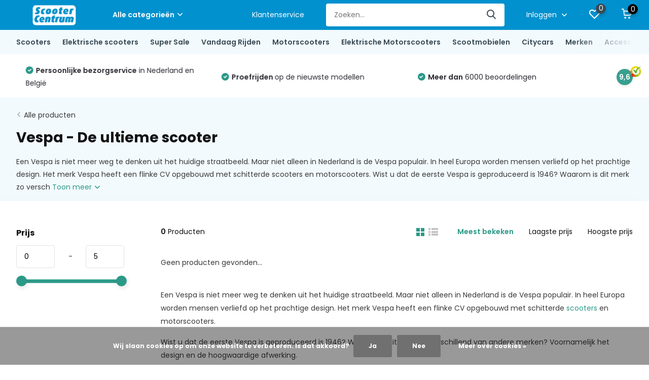

--- FILE ---
content_type: text/html;charset=utf-8
request_url: https://www.scootercentrum.com/scooters/vespa/
body_size: 23822
content:
<!doctype html>
<html lang="nl">
  <head><meta name="google-site-verification" content="d7Wtecif-OrItfnD70XMhSfCezPyULBljyw1U9MmKzg" /> <meta name="facebook-domain-verification" content="8wk42pmqpll1ehcsp86fp9j7mhbj8o" />
    

<!-- Google Tag Manager -->
<script>(function(w,d,s,l,i){w[l]=w[l]||[];w[l].push({'gtm.start':
new Date().getTime(),event:'gtm.js'});var f=d.getElementsByTagName(s)[0],
j=d.createElement(s),dl=l!='dataLayer'?'&l='+l:'';j.async=true;j.src=
'https://www.googletagmanager.com/gtm.js?id='+i+dl;f.parentNode.insertBefore(j,f);
})(window,document,'script','dataLayer','GTM-NSMVNT');</script>
<!-- End Google Tag Manager —>
<!-- Google Tag Manager (noscript) -->
<noscript><iframe src="https://www.googletagmanager.com/ns.html?id=GTM-NSMVNT"
height="0" width="0" style="display:none;visibility:hidden"></iframe></noscript>
<!-- End Google Tag Manager (noscript) -->


<html lang="nl" class="">
	<head>
            <meta charset="utf-8"/>
<!-- [START] 'blocks/head.rain' -->
<!--

  (c) 2008-2026 Lightspeed Netherlands B.V.
  http://www.lightspeedhq.com
  Generated: 21-01-2026 @ 00:13:34

-->
<link rel="canonical" href="https://www.scootercentrum.com/scooters/vespa/"/>
<link rel="alternate" href="https://www.scootercentrum.com/index.rss" type="application/rss+xml" title="Nieuwe producten"/>
<link href="https://cdn.webshopapp.com/assets/cookielaw.css?2025-02-20" rel="stylesheet" type="text/css"/>
<meta name="robots" content="noodp,noydir"/>
<meta name="google-site-verification" content="YvcyibGtQAIWny8boFoSQV21lGb1bN4kCYvWZNXd5pw"/>
<meta property="og:url" content="https://www.scootercentrum.com/scooters/vespa/?source=facebook"/>
<meta property="og:site_name" content="Scooter Centrum"/>
<meta property="og:title" content="Vespa scooter kopen? Bekijk alle modellen"/>
<meta property="og:description" content="Vespa scooter kopen? Bekijk alle modellen, uitvoeringen en accessoires. Alle informatie, video&#039;s en meer! Komt u ook proefrijden? Maak een afspraak!"/>
<script src="https://facebook.dmwsconnector.nl/shop-assets/143330/capi.js?id=a12e7bc83d70dc61aa2ea3780561d12b"></script>
<script src="https://app.dmws.plus/shop-assets/143330/dmws-plus-loader.js?id=33c29e30862ad1de27565475e0aa1903"></script>
<!--[if lt IE 9]>
<script src="https://cdn.webshopapp.com/assets/html5shiv.js?2025-02-20"></script>
<![endif]-->
<!-- [END] 'blocks/head.rain' -->
		<meta http-equiv="x-ua-compatible" content="ie=edge">
		<title>Vespa scooter kopen? Bekijk alle modellen - Scooter Centrum</title>
		<meta name="description" content="Vespa scooter kopen? Bekijk alle modellen, uitvoeringen en accessoires. Alle informatie, video&#039;s en meer! Komt u ook proefrijden? Maak een afspraak!">
		<meta name="keywords" content="Vespa, -, De, ultieme, scooter">
		<meta name="theme-color" content="#ffffff">
		<meta name="MobileOptimized" content="320">
		<meta name="HandheldFriendly" content="true">
		<meta name="viewport" content="width=device-width, initial-scale=1, initial-scale=1, minimum-scale=1, maximum-scale=1, user-scalable=no">
		<meta name="author" content="https://www.dmws.nl/">
		
		<link rel="preconnect" href="https://fonts.googleapis.com">
		<link rel="dns-prefetch" href="https://fonts.googleapis.com">
				<link rel="preconnect" href="//cdn.webshopapp.com/">
		<link rel="dns-prefetch" href="//cdn.webshopapp.com/">
    
    		<link rel="preload" href="https://fonts.googleapis.com/css?family=Poppins:300,400,500,600,700,800,900%7CPoppins:300,400,500,600,700,800,900&display=swap" as="style">
    <link rel="preload" href="https://cdn.webshopapp.com/shops/143330/themes/179453/assets/owl-carousel-min.css?20260119210638" as="style">
    <link rel="preload" href="https://cdn.webshopapp.com/shops/143330/themes/179453/assets/fancybox.css?20260119210638" as="style">
    <link rel="preload" href="https://cdn.webshopapp.com/shops/143330/themes/179453/assets/icomoon.css?20260119210638" as="style">
    <link rel="preload" href="https://cdn.webshopapp.com/shops/143330/themes/179453/assets/compete.css?20260119210638" as="style">
    <link rel="preload" href="https://cdn.webshopapp.com/shops/143330/themes/179453/assets/custom.css?20260119210638" as="style">
    
    <link rel="preload" href="https://cdn.webshopapp.com/shops/143330/themes/179453/assets/jquery-3-4-1-min.js?20260119210638" as="script">
    <link rel="preload" href="https://cdn.webshopapp.com/shops/143330/themes/179453/assets/jquery-ui.js?20260119210638" as="script">
    <link rel="preload" href="https://cdn.webshopapp.com/shops/143330/themes/179453/assets/js-cookie-min.js?20260119210638" as="script">
    <link rel="preload" href="https://cdn.webshopapp.com/shops/143330/themes/179453/assets/owl-carousel-min.js?20260119210638" as="script">
    <link rel="preload" href="https://cdn.webshopapp.com/shops/143330/themes/179453/assets/fancybox.js?20260119210638" as="script">
    <link rel="preload" href="https://cdn.webshopapp.com/shops/143330/themes/179453/assets/lazyload.js?20260119210638" as="script">
    <link rel="preload" href="https://cdn.webshopapp.com/assets/gui.js?2025-02-20" as="script">
    <link rel="preload" href="https://cdn.webshopapp.com/shops/143330/themes/179453/assets/script.js?20260119210638" as="script">
    <link rel="preload" href="https://cdn.webshopapp.com/shops/143330/themes/179453/assets/custom.js?20260119210638" as="script">
        
    <link href="https://fonts.googleapis.com/css?family=Poppins:300,400,500,600,700,800,900%7CPoppins:300,400,500,600,700,800,900&display=swap" rel="stylesheet" type="text/css">
    <link rel="stylesheet" href="https://cdn.webshopapp.com/shops/143330/themes/179453/assets/owl-carousel-min.css?20260119210638" type="text/css">
    <link rel="stylesheet" href="https://cdn.webshopapp.com/shops/143330/themes/179453/assets/fancybox.css?20260119210638" type="text/css">
    <link rel="stylesheet" href="https://cdn.webshopapp.com/shops/143330/themes/179453/assets/icomoon.css?20260119210638" type="text/css">
    <link rel="stylesheet" href="https://cdn.webshopapp.com/shops/143330/themes/179453/assets/compete.css?20260119210638" type="text/css">
    <link rel="stylesheet" href="https://cdn.webshopapp.com/shops/143330/themes/179453/assets/custom.css?20260119210638" type="text/css">
    
    <script src="https://cdn.webshopapp.com/shops/143330/themes/179453/assets/jquery-3-4-1-min.js?20260119210638"></script>

		<link rel="icon" type="image/x-icon" href="https://cdn.webshopapp.com/shops/143330/themes/179453/v/1270526/assets/favicon.ico?20220419062253">
		<link rel="apple-touch-icon" href="https://cdn.webshopapp.com/shops/143330/themes/179453/v/1270526/assets/favicon.ico?20220419062253">
    
    <meta name="msapplication-config" content="https://cdn.webshopapp.com/shops/143330/themes/179453/assets/browserconfig.xml?20260119210638">
<meta property="og:title" content="Vespa scooter kopen? Bekijk alle modellen">
<meta property="og:type" content="website"> 
<meta property="og:site_name" content="Scooter Centrum">
<meta property="og:url" content="https://www.scootercentrum.com/">
<meta property="og:image" content="https://cdn.webshopapp.com/shops/143330/themes/179453/v/2789260/assets/big-block-bg.jpg?20260102215443">
<meta name="twitter:title" content="Vespa scooter kopen? Bekijk alle modellen">
<meta name="twitter:description" content="Vespa scooter kopen? Bekijk alle modellen, uitvoeringen en accessoires. Alle informatie, video&#039;s en meer! Komt u ook proefrijden? Maak een afspraak!">
<meta name="twitter:site" content="Scooter Centrum">
<meta name="twitter:card" content="https://cdn.webshopapp.com/shops/143330/themes/179453/v/1270478/assets/logo.png?20220419051526">
<meta name="twitter:image" content="https://cdn.webshopapp.com/shops/143330/themes/179453/v/2789260/assets/big-block-bg.jpg?20260102215443">
<script type="application/ld+json">
  [
        {
      "@context": "http://schema.org/",
      "@type": "Organization",
      "url": "https://www.scootercentrum.com/",
      "name": "Scooter Centrum",
      "legalName": "Scooter Centrum",
      "description": "Vespa scooter kopen? Bekijk alle modellen, uitvoeringen en accessoires. Alle informatie, video&#039;s en meer! Komt u ook proefrijden? Maak een afspraak!",
      "logo": "https://cdn.webshopapp.com/shops/143330/themes/179453/v/1270478/assets/logo.png?20220419051526",
      "image": "https://cdn.webshopapp.com/shops/143330/themes/179453/v/2789260/assets/big-block-bg.jpg?20260102215443",
      "contactPoint": {
        "@type": "ContactPoint",
        "contactType": "Customer service",
        "telephone": ""
      },
      "address": {
        "@type": "PostalAddress",
        "streetAddress": "Van leeuwenhoekstraat 8a",
        "addressLocality": "Nederland",
        "postalCode": "2811DW Reeuwijk",
        "addressCountry": "NL"
      }
         
    },
    { 
      "@context": "http://schema.org", 
      "@type": "WebSite", 
      "url": "https://www.scootercentrum.com/", 
      "name": "Scooter Centrum",
      "description": "Vespa scooter kopen? Bekijk alle modellen, uitvoeringen en accessoires. Alle informatie, video&#039;s en meer! Komt u ook proefrijden? Maak een afspraak!",
      "author": [
        {
          "@type": "Organization",
          "url": "https://www.dmws.nl/",
          "name": "DMWS B.V.",
          "address": {
            "@type": "PostalAddress",
            "streetAddress": "Klokgebouw 195 (Strijp-S)",
            "addressLocality": "Eindhoven",
            "addressRegion": "NB",
            "postalCode": "5617 AB",
            "addressCountry": "NL"
          }
        }
      ]
    }
  ]
</script>    
    	</head>
	<body>
    <ul class="hidden-data hidden"><li>143330</li><li>179453</li><li>ja</li><li>nl</li><li>live</li><li>info//scootercentrum/com</li><li>https://www.scootercentrum.com/</li></ul><header id="top" class="scroll-active"><div class="top-wrap fixed default"><section class="main pos-r"><div class="container pos-r"><div class="d-flex align-center justify-between"><div class="d-flex align-center"><div id="mobile-menu-btn" class="d-none show-1000"><div class="hamburger"><span></span><span></span><span></span><span></span></div></div><a href="https://www.scootercentrum.com/account/login/" class="hidden show-575-flex"><i class="icon-login"></i></a><div id="logo" class="d-flex align-center"><a href="https://www.scootercentrum.com/" accesskey="h"><img class="hide-1000 desktop-logo" src="https://cdn.webshopapp.com/shops/143330/themes/179453/v/1270478/assets/logo.png?20220419051526" alt="Scooter Centrum" height="50" width="150" /><img class="d-none show-1000 mobile-logo" src="https://cdn.webshopapp.com/shops/143330/themes/179453/v/1270527/assets/logo-mobile.png?20220419062647" alt="Scooter Centrum" height="50" width="150" /></a><div id="catbtn" class="hide-1000 btn-wrap"><a href="https://www.scootercentrum.com/catalog/" class="btn">Alle categorieën <i class="icon-arrow-down"></i></a><div class="categorymenu"><div class="wrap d-flex"><ul class="maincategories"><li data-attribute="scooters"><a href="https://www.scootercentrum.com/scooters/">Scooters <i class="icon-arrow-right"></i></a></li><li data-attribute="elektrische-scooters"><a href="https://www.scootercentrum.com/elektrische-scooters/">Elektrische scooters <i class="icon-arrow-right"></i></a></li><li data-attribute="super-sale"><a href="https://www.scootercentrum.com/super-sale/">Super Sale <i class="icon-arrow-right"></i></a></li><li data-attribute="vandaag-rijden"><a href="https://www.scootercentrum.com/vandaag-rijden/">Vandaag Rijden <i class="icon-arrow-right"></i></a></li><li data-attribute="motorscooters"><a href="https://www.scootercentrum.com/motorscooters/">Motorscooters <i class="icon-arrow-right"></i></a></li><li data-attribute="elektrische-motorscooters"><a href="https://www.scootercentrum.com/elektrische-motorscooters/">Elektrische Motorscooters <i class="icon-arrow-right"></i></a></li><li data-attribute="scootmobielen"><a href="https://www.scootercentrum.com/scootmobielen/">Scootmobielen <i class="icon-arrow-right"></i></a></li><li data-attribute="citycars"><a href="https://www.scootercentrum.com/citycars/">Citycars <i class="icon-arrow-right"></i></a></li><li><a href="https://www.scootercentrum.com/catalog/" class="more">Bekijk alle categorieën</a></li></ul><div class="subcategories"><div class="wrapper" data-category="scooters"><h4>Scooters</h4><ul><li class="sub"><a href="https://www.scootercentrum.com/scooters/alle-scooters/">Alle Scooters</a></li></ul><ul><li class="sub"><a href="https://www.scootercentrum.com/scooters/tweedehands-scooters/">Tweedehands scooters</a></li></ul><ul><li class="sub"><a href="https://www.scootercentrum.com/scooters/aprilia/">Aprilia</a></li><ul><li><a href="https://www.scootercentrum.com/scooters/aprilia/" class="more">Bekijk alles</a></li></ul></ul><ul><li class="sub"><a href="https://www.scootercentrum.com/scooters/sym/">Sym</a></li><ul><li><a href="https://www.scootercentrum.com/scooters/sym/" class="more">Bekijk alles</a></li></ul></ul><ul><li class="sub"><a href="https://www.scootercentrum.com/scooters/lambretta/">Lambretta</a></li><ul><li><a href="https://www.scootercentrum.com/scooters/lambretta/" class="more">Bekijk alles</a></li></ul></ul><ul><li class="sub"><a href="https://www.scootercentrum.com/scooters/peugeot/">Peugeot</a></li><ul><li><a href="https://www.scootercentrum.com/scooters/peugeot/" class="more">Bekijk alles</a></li></ul></ul><ul><li class="sub"><a href="https://www.scootercentrum.com/scooters/kymco/">Kymco</a></li><ul><li><a href="https://www.scootercentrum.com/scooters/kymco/" class="more">Bekijk alles</a></li></ul></ul><ul><li class="sub"><a href="https://www.scootercentrum.com/scooters/aanbiedingen/">Aanbiedingen</a></li></ul><ul><li class="sub"><a href="https://www.scootercentrum.com/scooters/proefrit/">Proefrit</a></li></ul><ul><li class="sub"><a href="https://www.scootercentrum.com/scooters/scooterverzekering/">Scooterverzekering</a></li></ul><ul><li class="sub"><a href="https://www.scootercentrum.com/scooters/leasen/">Leasen</a></li></ul><ul><li class="sub"><a href="https://www.scootercentrum.com/scooters/bezorgscooters/">Bezorgscooters</a></li></ul></div><div class="wrapper" data-category="elektrische-scooters"><h4>Elektrische scooters</h4><ul><li class="sub"><a href="https://www.scootercentrum.com/elektrische-scooters/alle-elektrische-scooters/">Alle elektrische scooters</a></li></ul><ul><li class="sub"><a href="https://www.scootercentrum.com/elektrische-scooters/tweedehands-elektrische-scooters/">Tweedehands elektrische scooters</a></li></ul><ul><li class="sub"><a href="https://www.scootercentrum.com/elektrische-scooters/proefrit/">Proefrit</a></li></ul><ul><li class="sub"><a href="https://www.scootercentrum.com/elektrische-scooters/ecooter/">Ecooter</a></li><ul><li><a href="https://www.scootercentrum.com/elektrische-scooters/ecooter/" class="more">Bekijk alles</a></li></ul></ul><ul><li class="sub"><a href="https://www.scootercentrum.com/elektrische-scooters/goccia/">Goccia</a></li><ul><li><a href="https://www.scootercentrum.com/elektrische-scooters/goccia/" class="more">Bekijk alles</a></li></ul></ul><ul><li class="sub"><a href="https://www.scootercentrum.com/elektrische-scooters/horwin/">Horwin</a></li><ul><li><a href="https://www.scootercentrum.com/elektrische-scooters/horwin/" class="more">Bekijk alles</a></li></ul></ul><ul><li class="sub"><a href="https://www.scootercentrum.com/elektrische-scooters/kymco/">Kymco</a></li><ul><li><a href="https://www.scootercentrum.com/elektrische-scooters/kymco/" class="more">Bekijk alles</a></li></ul></ul><ul><li class="sub"><a href="https://www.scootercentrum.com/elektrische-scooters/niu/">NIU</a></li><ul><li><a href="https://www.scootercentrum.com/elektrische-scooters/niu/" class="more">Bekijk alles</a></li></ul></ul><ul><li class="sub"><a href="https://www.scootercentrum.com/elektrische-scooters/retelli/">Retelli</a></li><ul><li><a href="https://www.scootercentrum.com/elektrische-scooters/retelli/" class="more">Bekijk alles</a></li></ul></ul><ul><li class="sub"><a href="https://www.scootercentrum.com/elektrische-scooters/segway/">Segway</a></li><ul><li><a href="https://www.scootercentrum.com/elektrische-scooters/segway/" class="more">Bekijk alles</a></li></ul></ul><ul><li class="sub"><a href="https://www.scootercentrum.com/elektrische-scooters/silence/">Silence</a></li><ul><li><a href="https://www.scootercentrum.com/elektrische-scooters/silence/" class="more">Bekijk alles</a></li></ul></ul><ul><li class="sub"><a href="https://www.scootercentrum.com/elektrische-scooters/super-soco/">Super Soco</a></li><ul><li><a href="https://www.scootercentrum.com/elektrische-scooters/super-soco/" class="more">Bekijk alles</a></li></ul></ul><ul><li class="sub"><a href="https://www.scootercentrum.com/elektrische-scooters/sym/">Sym</a></li><ul><li><a href="https://www.scootercentrum.com/elektrische-scooters/sym/" class="more">Bekijk alles</a></li></ul></ul><ul><li class="sub"><a href="https://www.scootercentrum.com/elektrische-scooters/yadea/">Yadea</a></li><ul><li><a href="https://www.scootercentrum.com/elektrische-scooters/yadea/" class="more">Bekijk alles</a></li></ul></ul><ul><li class="sub"><a href="https://www.scootercentrum.com/elektrische-scooters/vmoto/">Vmoto</a></li><ul><li><a href="https://www.scootercentrum.com/elektrische-scooters/vmoto/" class="more">Bekijk alles</a></li></ul></ul><ul><li class="sub"><a href="https://www.scootercentrum.com/elektrische-scooters/yamaha/">Yamaha</a></li><ul><li><a href="https://www.scootercentrum.com/elektrische-scooters/yamaha/" class="more">Bekijk alles</a></li></ul></ul><ul><li class="sub"><a href="https://www.scootercentrum.com/elektrische-scooters/aanbiedingen/">Aanbiedingen</a></li></ul><ul><li class="sub"><a href="https://www.scootercentrum.com/elektrische-scooters/lease/">Lease</a></li></ul><ul><li class="sub"><a href="https://www.scootercentrum.com/elektrische-scooters/verzekering/">Verzekering</a></li></ul><ul><li class="sub"><a href="https://www.scootercentrum.com/elektrische-scooters/elektrische-bezorgscooters/">Elektrische bezorgscooters</a></li></ul></div><div class="wrapper" data-category="super-sale"><h4>Super Sale</h4></div><div class="wrapper" data-category="vandaag-rijden"><h4>Vandaag Rijden</h4></div><div class="wrapper" data-category="motorscooters"><h4>Motorscooters</h4><ul><li class="sub"><a href="https://www.scootercentrum.com/motorscooters/italjet/"> Italjet</a></li></ul><ul><li class="sub"><a href="https://www.scootercentrum.com/motorscooters/lambretta/">Lambretta</a></li></ul><ul><li class="sub"><a href="https://www.scootercentrum.com/motorscooters/peugeot/"> Peugeot</a></li></ul><ul><li class="sub"><a href="https://www.scootercentrum.com/motorscooters/sym/"> Sym</a></li></ul></div><div class="wrapper" data-category="elektrische-motorscooters"><h4>Elektrische Motorscooters</h4><ul><li class="sub"><a href="https://www.scootercentrum.com/elektrische-motorscooters/silence/">Silence</a></li></ul><ul><li class="sub"><a href="https://www.scootercentrum.com/elektrische-motorscooters/segway/">Segway</a></li></ul><ul><li class="sub"><a href="https://www.scootercentrum.com/elektrische-motorscooters/super-soco/">Super Soco</a></li></ul><ul><li class="sub"><a href="https://www.scootercentrum.com/elektrische-motorscooters/horwin/">Horwin</a></li></ul><ul><li class="sub"><a href="https://www.scootercentrum.com/elektrische-motorscooters/tweedehands-elektrische-motorscooters/">Tweedehands elektrische motorscooters</a></li></ul></div><div class="wrapper" data-category="scootmobielen"><h4>Scootmobielen</h4></div><div class="wrapper" data-category="citycars"><h4>Citycars</h4><ul><li class="sub"><a href="https://www.scootercentrum.com/citycars/citycar-45km-u/">Citycar 45km/u</a></li></ul><ul><li class="sub"><a href="https://www.scootercentrum.com/citycars/citycar-90km-u/">Citycar 90km/u</a></li></ul><ul><li class="sub"><a href="https://www.scootercentrum.com/citycars/tweedehands-citycars/">Tweedehands Citycars</a></li></ul></div><div class="wrapper" data-category="merken"><h4>Merken</h4><ul><li class="sub"><a href="https://www.scootercentrum.com/merken/aprilia/">Aprilia</a></li></ul><ul><li class="sub"><a href="https://www.scootercentrum.com/merken/iva-electric/">IVA Electric</a></li></ul><ul><li class="sub"><a href="https://www.scootercentrum.com/merken/kymco/">Kymco</a></li></ul><ul><li class="sub"><a href="https://www.scootercentrum.com/merken/niu/">NIU</a></li></ul><ul><li class="sub"><a href="https://www.scootercentrum.com/merken/peugeot/">Peugeot</a></li></ul><ul><li class="sub"><a href="https://www.scootercentrum.com/merken/segway/">Segway</a></li></ul><ul><li class="sub"><a href="https://www.scootercentrum.com/merken/silence/">Silence</a></li></ul><ul><li class="sub"><a href="https://www.scootercentrum.com/merken/super-soco/">Super Soco</a></li></ul><ul><li class="sub"><a href="https://www.scootercentrum.com/merken/sym/">Sym</a></li></ul><ul><li class="sub"><a href="https://www.scootercentrum.com/merken/tucano-store/">Tucano Store</a></li></ul><ul><li class="sub"><a href="https://www.scootercentrum.com/merken/yamaha/">Yamaha</a></li></ul><ul><li class="sub"><a href="https://www.scootercentrum.com/merken/yadea/">Yadea</a></li></ul><ul><li class="sub"><a href="https://www.scootercentrum.com/merken/horwin/">Horwin</a></li></ul><ul><li class="sub"><a href="https://www.scootercentrum.com/merken/lambretta/">Lambretta</a></li></ul><ul><li class="sub"><a href="https://www.scootercentrum.com/merken/retelli/">Retelli</a></li></ul></div><div class="wrapper" data-category="accessoires"><h4>Accessoires</h4><ul><li class="sub"><a href="https://www.scootercentrum.com/accessoires/beenkleden/">Beenkleden</a></li></ul><ul><li class="sub"><a href="https://www.scootercentrum.com/accessoires/beschermhoezen/">Beschermhoezen</a></li></ul><ul><li class="sub"><a href="https://www.scootercentrum.com/accessoires/handmoffen/">Handmoffen</a></li></ul><ul><li class="sub"><a href="https://www.scootercentrum.com/accessoires/handschoenen/">Handschoenen</a></li></ul><ul><li class="sub"><a href="https://www.scootercentrum.com/accessoires/regenpakken/">Regenpakken</a></li></ul><ul><li class="sub"><a href="https://www.scootercentrum.com/accessoires/scooterhelm/">Scooterhelm</a></li><ul><li><a href="https://www.scootercentrum.com/accessoires/scooterhelm/" class="more">Bekijk alles</a></li></ul></ul><ul><li class="sub"><a href="https://www.scootercentrum.com/accessoires/sloten/">Sloten</a></li><ul><li><a href="https://www.scootercentrum.com/accessoires/sloten/" class="more">Bekijk alles</a></li></ul></ul><ul><li class="sub"><a href="https://www.scootercentrum.com/accessoires/topkoffers/">Topkoffers</a></li><ul><li><a href="https://www.scootercentrum.com/accessoires/topkoffers/" class="more">Bekijk alles</a></li></ul></ul><ul><li class="sub"><a href="https://www.scootercentrum.com/accessoires/kinderzitjes/">Kinderzitjes</a></li></ul></div><div class="wrapper" data-category="onderhoud-reparatie"><h4>Onderhoud &amp; Reparatie</h4><ul><li class="sub"><a href="https://www.scootercentrum.com/onderhoud-reparatie/afspraak-maken/">Afspraak maken</a></li></ul><ul><li class="sub"><a href="https://www.scootercentrum.com/onderhoud-reparatie/scooter-reparatie-aan-huis/">Scooter reparatie aan huis</a></li></ul><ul><li class="sub"><a href="https://www.scootercentrum.com/onderhoud-reparatie/scooter-ophaalservice-en-bezorgservice/">Scooter ophaalservice en bezorgservice</a></li></ul><ul><li class="sub"><a href="https://www.scootercentrum.com/onderhoud-reparatie/onderhoudsintervallen/">Onderhoudsintervallen</a></li></ul><ul><li class="sub"><a href="https://www.scootercentrum.com/onderhoud-reparatie/service-abonnement/">Service Abonnement</a></li></ul><ul><li class="sub"><a href="https://www.scootercentrum.com/onderhoud-reparatie/verleng-je-fabrieksgarantie/">Verleng je fabrieksgarantie</a></li></ul><ul><li class="sub"><a href="https://www.scootercentrum.com/onderhoud-reparatie/winterstalling/">Winterstalling</a></li></ul></div><div class="wrapper" data-category="afspraak-maken"><h4>Afspraak maken</h4><ul><li class="sub"><a href="https://www.scootercentrum.com/afspraak-maken/over-ons/">Over ons</a></li></ul></div><div class="wrapper" data-category="reviews"><h4>Reviews</h4><ul><li class="sub"><a href="https://www.scootercentrum.com/reviews/silence/">Silence</a></li><ul><li><a href="https://www.scootercentrum.com/reviews/silence/" class="more">Bekijk alles</a></li></ul></ul><ul><li class="sub"><a href="https://www.scootercentrum.com/reviews/iva/">IVA</a></li><ul><li><a href="https://www.scootercentrum.com/reviews/iva/" class="more">Bekijk alles</a></li></ul></ul><ul><li class="sub"><a href="https://www.scootercentrum.com/reviews/horwin/">Horwin</a></li><ul><li><a href="https://www.scootercentrum.com/reviews/horwin/" class="more">Bekijk alles</a></li></ul></ul><ul><li class="sub"><a href="https://www.scootercentrum.com/reviews/vespa/">Vespa</a></li><ul><li><a href="https://www.scootercentrum.com/reviews/vespa/" class="more">Bekijk alles</a></li></ul></ul><ul><li class="sub"><a href="https://www.scootercentrum.com/reviews/kymco/">Kymco</a></li><ul><li><a href="https://www.scootercentrum.com/reviews/kymco/" class="more">Bekijk alles</a></li></ul></ul><ul><li class="sub"><a href="https://www.scootercentrum.com/reviews/niu/">NIU </a></li><ul><li><a href="https://www.scootercentrum.com/reviews/niu/" class="more">Bekijk alles</a></li></ul></ul><ul><li class="sub"><a href="https://www.scootercentrum.com/reviews/ecooter/">Ecooter </a></li><ul><li><a href="https://www.scootercentrum.com/reviews/ecooter/" class="more">Bekijk alles</a></li></ul></ul><ul><li class="sub"><a href="https://www.scootercentrum.com/reviews/sym/">Sym</a></li><ul><li><a href="https://www.scootercentrum.com/reviews/sym/" class="more">Bekijk alles</a></li></ul></ul><ul><li class="sub"><a href="https://www.scootercentrum.com/reviews/segway/">Segway</a></li><ul><li><a href="https://www.scootercentrum.com/reviews/segway/" class="more">Bekijk alles</a></li></ul></ul><ul><li class="sub"><a href="https://www.scootercentrum.com/reviews/yadea/">Yadea</a></li><ul><li><a href="https://www.scootercentrum.com/reviews/yadea/" class="more">Bekijk alles</a></li></ul></ul><ul><li class="sub"><a href="https://www.scootercentrum.com/reviews/super-soco/">Super Soco</a></li><ul><li><a href="https://www.scootercentrum.com/reviews/super-soco/" class="more">Bekijk alles</a></li></ul></ul><ul><li class="sub"><a href="https://www.scootercentrum.com/reviews/yamaha/">Yamaha</a></li><ul><li><a href="https://www.scootercentrum.com/reviews/yamaha/" class="more">Bekijk alles</a></li></ul></ul></div></div></div></div></div></div></div><div class="d-flex align-center justify-end top-nav"><a href="/service/" class="hide-1000">Klantenservice</a><div id="showSearch" class="hide-575"><input type="search" value="" placeholder="Zoeken..."><button type="submit" title="Zoeken" disabled="disabled"><i class="icon-search"></i></button></div><div class="login with-drop hide-575"><a href="https://www.scootercentrum.com/account/login/"><span>Inloggen <i class="icon-arrow-down"></i></span></a><div class="dropdown"><form method="post" id="formLogin" action="https://www.scootercentrum.com/account/loginPost/?return=https://www.scootercentrum.com/scooters/vespa/"><h3>Inloggen</h3><p>Maak bestellen nóg makkelijker!</p><div><label for="formLoginEmail">E-mailadres<span class="c-negatives">*</span></label><input type="email" id="formLoginEmail" name="email" placeholder="E-mailadres" autocomplete='email' tabindex=1 required></div><div><label for="formLoginPassword">Wachtwoord</label><a href="https://www.scootercentrum.com/account/password/" class="forgot" tabindex=6>Wachtwoord vergeten?</a><input type="password" id="formLoginPassword" name="password" placeholder="Wachtwoord" autocomplete="current-password" tabindex=2 required></div><div><input type="hidden" name="key" value="a6a4d3dc348532f5cf57e6ad4dfaf949" /><input type="hidden" name="type" value="login" /><button type="submit" onclick="$('#formLogin').submit(); return false;" class="btn" tabindex=3>Inloggen</button></div></form><div><p class="register">Nog geen account? <a href="https://www.scootercentrum.com/account/register/" tabindex=5>Account aanmaken</a></p></div></div></div><div class="favorites"><a href="https://www.scootercentrum.com/account/wishlist/" class="count"><span class="items" data-wishlist-items="">0</span><i class="icon-wishlist"></i></a></div><div class="cart with-drop"><a href="https://www.scootercentrum.com/cart/" class="count"><span>0</span><i class="icon-cart"></i></a><div class="dropdown"><h3>Winkelwagen</h3><i class="icon-close hidden show-575"></i><p>Uw winkelwagen is leeg</p></div></div></div></div></div><div class="search-autocomplete"><div id="searchExpanded"><div class="container pos-r d-flex align-center"><form action="https://www.scootercentrum.com/search/" method="get" id="formSearch"  class="search-form d-flex align-center"  data-search-type="desktop"><span onclick="$(this).closest('form').submit();" title="Zoeken" class="search-icon"><i class="icon-search"></i></span><input type="text" name="q" autocomplete="off"  value="" placeholder="Zoeken" class="standard-input" data-input="desktop"/></form><div class="close hide-575">Sluiten</div></div><div class="overlay hide-575"></div></div><div class="container pos-r"><div id="searchResults" class="results-wrap with-filter with-cats" data-search-type="desktop"><div class="close"><i class="icon-close"></i></div><h4>Categorieën</h4><div class="categories hidden"><ul class="d-flex"></ul></div><div class="d-flex justify-between"><div class="filter-scroll-wrap"><div class="filter-scroll"><div class="subtitle title-font">Filters</div><form data-search-type="desktop"><div class="filter-boxes"><div class="filter-wrap sort"><select name="sort" class="custom-select"></select></div></div><div class="filter-boxes custom-filters"></div></form></div></div><ul class="search-products products-livesearch"></ul></div><div class="more"><a href="#" class="btn accent">Bekijk alle resultaten <span>(0)</span></a></div></div></div></div></section><section id="menu" class="hide-1000 megamenu"><div class="container"><nav class="menu"><ul class="d-flex align-center"><li class="item has-children"><a class="itemLink" href="https://www.scootercentrum.com/scooters/" title="Scooters">Scooters</a><ul class="subnav"><li class="subitem"><a class="subitemLink " href="https://www.scootercentrum.com/scooters/alle-scooters/" title="Alle Scooters">Alle Scooters</a></li><li class="subitem"><a class="subitemLink " href="https://www.scootercentrum.com/scooters/tweedehands-scooters/" title="Tweedehands scooters">Tweedehands scooters</a></li><li class="subitem has-children"><a class="subitemLink " href="https://www.scootercentrum.com/scooters/aprilia/" title="Aprilia">Aprilia</a><ul class="subsubnav"><li><a href="https://www.scootercentrum.com/scooters/aprilia/" class="more">Bekijk alles</a></li></ul></li><li class="subitem has-children"><a class="subitemLink " href="https://www.scootercentrum.com/scooters/sym/" title="Sym">Sym</a><ul class="subsubnav"><li><a href="https://www.scootercentrum.com/scooters/sym/" class="more">Bekijk alles</a></li></ul></li><li class="subitem has-children"><a class="subitemLink " href="https://www.scootercentrum.com/scooters/lambretta/" title="Lambretta">Lambretta</a><ul class="subsubnav"><li><a href="https://www.scootercentrum.com/scooters/lambretta/" class="more">Bekijk alles</a></li></ul></li><li class="subitem has-children"><a class="subitemLink " href="https://www.scootercentrum.com/scooters/peugeot/" title="Peugeot">Peugeot</a><ul class="subsubnav"><li><a href="https://www.scootercentrum.com/scooters/peugeot/" class="more">Bekijk alles</a></li></ul></li><li class="subitem has-children"><a class="subitemLink " href="https://www.scootercentrum.com/scooters/kymco/" title="Kymco">Kymco</a><ul class="subsubnav"><li><a href="https://www.scootercentrum.com/scooters/kymco/" class="more">Bekijk alles</a></li></ul></li><li class="subitem"><a class="subitemLink " href="https://www.scootercentrum.com/scooters/aanbiedingen/" title="Aanbiedingen">Aanbiedingen</a></li><li class="subitem"><a class="subitemLink " href="https://www.scootercentrum.com/scooters/proefrit/" title="Proefrit">Proefrit</a></li><li class="subitem"><a class="subitemLink " href="https://www.scootercentrum.com/scooters/scooterverzekering/" title="Scooterverzekering">Scooterverzekering</a></li><li class="subitem"><a class="subitemLink " href="https://www.scootercentrum.com/scooters/leasen/" title="Leasen">Leasen</a></li><li class="subitem"><a class="subitemLink " href="https://www.scootercentrum.com/scooters/bezorgscooters/" title="Bezorgscooters">Bezorgscooters</a></li></ul></li><li class="item has-children"><a class="itemLink" href="https://www.scootercentrum.com/elektrische-scooters/" title="Elektrische scooters">Elektrische scooters</a><ul class="subnav"><li class="subitem"><a class="subitemLink " href="https://www.scootercentrum.com/elektrische-scooters/alle-elektrische-scooters/" title="Alle elektrische scooters">Alle elektrische scooters</a></li><li class="subitem"><a class="subitemLink " href="https://www.scootercentrum.com/elektrische-scooters/tweedehands-elektrische-scooters/" title="Tweedehands elektrische scooters">Tweedehands elektrische scooters</a></li><li class="subitem"><a class="subitemLink " href="https://www.scootercentrum.com/elektrische-scooters/proefrit/" title="Proefrit">Proefrit</a></li><li class="subitem has-children"><a class="subitemLink " href="https://www.scootercentrum.com/elektrische-scooters/ecooter/" title="Ecooter">Ecooter</a><ul class="subsubnav"><li><a href="https://www.scootercentrum.com/elektrische-scooters/ecooter/" class="more">Bekijk alles</a></li></ul></li><li class="subitem has-children"><a class="subitemLink " href="https://www.scootercentrum.com/elektrische-scooters/goccia/" title="Goccia">Goccia</a><ul class="subsubnav"><li><a href="https://www.scootercentrum.com/elektrische-scooters/goccia/" class="more">Bekijk alles</a></li></ul></li><li class="subitem has-children"><a class="subitemLink " href="https://www.scootercentrum.com/elektrische-scooters/horwin/" title="Horwin">Horwin</a><ul class="subsubnav"><li><a href="https://www.scootercentrum.com/elektrische-scooters/horwin/" class="more">Bekijk alles</a></li></ul></li><li class="subitem has-children"><a class="subitemLink " href="https://www.scootercentrum.com/elektrische-scooters/kymco/" title="Kymco">Kymco</a><ul class="subsubnav"><li><a href="https://www.scootercentrum.com/elektrische-scooters/kymco/" class="more">Bekijk alles</a></li></ul></li><li class="subitem has-children"><a class="subitemLink " href="https://www.scootercentrum.com/elektrische-scooters/niu/" title="NIU">NIU</a><ul class="subsubnav"><li><a href="https://www.scootercentrum.com/elektrische-scooters/niu/" class="more">Bekijk alles</a></li></ul></li><li class="subitem has-children"><a class="subitemLink " href="https://www.scootercentrum.com/elektrische-scooters/retelli/" title="Retelli">Retelli</a><ul class="subsubnav"><li><a href="https://www.scootercentrum.com/elektrische-scooters/retelli/" class="more">Bekijk alles</a></li></ul></li><li class="subitem has-children"><a class="subitemLink " href="https://www.scootercentrum.com/elektrische-scooters/segway/" title="Segway">Segway</a><ul class="subsubnav"><li><a href="https://www.scootercentrum.com/elektrische-scooters/segway/" class="more">Bekijk alles</a></li></ul></li><li class="subitem has-children"><a class="subitemLink " href="https://www.scootercentrum.com/elektrische-scooters/silence/" title="Silence">Silence</a><ul class="subsubnav"><li><a href="https://www.scootercentrum.com/elektrische-scooters/silence/" class="more">Bekijk alles</a></li></ul></li><li class="subitem has-children"><a class="subitemLink " href="https://www.scootercentrum.com/elektrische-scooters/super-soco/" title="Super Soco">Super Soco</a><ul class="subsubnav"><li><a href="https://www.scootercentrum.com/elektrische-scooters/super-soco/" class="more">Bekijk alles</a></li></ul></li><li class="subitem has-children"><a class="subitemLink " href="https://www.scootercentrum.com/elektrische-scooters/sym/" title="Sym">Sym</a><ul class="subsubnav"><li><a href="https://www.scootercentrum.com/elektrische-scooters/sym/" class="more">Bekijk alles</a></li></ul></li><li class="subitem has-children"><a class="subitemLink " href="https://www.scootercentrum.com/elektrische-scooters/yadea/" title="Yadea">Yadea</a><ul class="subsubnav"><li><a href="https://www.scootercentrum.com/elektrische-scooters/yadea/" class="more">Bekijk alles</a></li></ul></li><li class="subitem has-children"><a class="subitemLink " href="https://www.scootercentrum.com/elektrische-scooters/vmoto/" title="Vmoto">Vmoto</a><ul class="subsubnav"><li><a href="https://www.scootercentrum.com/elektrische-scooters/vmoto/" class="more">Bekijk alles</a></li></ul></li><li class="subitem has-children"><a class="subitemLink " href="https://www.scootercentrum.com/elektrische-scooters/yamaha/" title="Yamaha">Yamaha</a><ul class="subsubnav"><li><a href="https://www.scootercentrum.com/elektrische-scooters/yamaha/" class="more">Bekijk alles</a></li></ul></li><li class="subitem"><a class="subitemLink " href="https://www.scootercentrum.com/elektrische-scooters/aanbiedingen/" title="Aanbiedingen">Aanbiedingen</a></li><li class="subitem"><a class="subitemLink " href="https://www.scootercentrum.com/elektrische-scooters/lease/" title="Lease">Lease</a></li><li class="subitem"><a class="subitemLink " href="https://www.scootercentrum.com/elektrische-scooters/verzekering/" title="Verzekering">Verzekering</a></li><li class="subitem"><a class="subitemLink " href="https://www.scootercentrum.com/elektrische-scooters/elektrische-bezorgscooters/" title="Elektrische bezorgscooters">Elektrische bezorgscooters</a></li></ul></li><li class="item"><a class="itemLink" href="https://www.scootercentrum.com/super-sale/" title="Super Sale">Super Sale</a></li><li class="item"><a class="itemLink" href="https://www.scootercentrum.com/vandaag-rijden/" title="Vandaag Rijden">Vandaag Rijden</a></li><li class="item has-children"><a class="itemLink" href="https://www.scootercentrum.com/motorscooters/" title="Motorscooters">Motorscooters</a><ul class="subnav"><li class="subitem"><a class="subitemLink " href="https://www.scootercentrum.com/motorscooters/italjet/" title=" Italjet"> Italjet</a></li><li class="subitem"><a class="subitemLink " href="https://www.scootercentrum.com/motorscooters/lambretta/" title="Lambretta">Lambretta</a></li><li class="subitem"><a class="subitemLink " href="https://www.scootercentrum.com/motorscooters/peugeot/" title=" Peugeot"> Peugeot</a></li><li class="subitem"><a class="subitemLink " href="https://www.scootercentrum.com/motorscooters/sym/" title=" Sym"> Sym</a></li></ul></li><li class="item has-children"><a class="itemLink" href="https://www.scootercentrum.com/elektrische-motorscooters/" title="Elektrische Motorscooters">Elektrische Motorscooters</a><ul class="subnav"><li class="subitem"><a class="subitemLink " href="https://www.scootercentrum.com/elektrische-motorscooters/silence/" title="Silence">Silence</a></li><li class="subitem"><a class="subitemLink " href="https://www.scootercentrum.com/elektrische-motorscooters/segway/" title="Segway">Segway</a></li><li class="subitem"><a class="subitemLink " href="https://www.scootercentrum.com/elektrische-motorscooters/super-soco/" title="Super Soco">Super Soco</a></li><li class="subitem"><a class="subitemLink " href="https://www.scootercentrum.com/elektrische-motorscooters/horwin/" title="Horwin">Horwin</a></li><li class="subitem"><a class="subitemLink " href="https://www.scootercentrum.com/elektrische-motorscooters/tweedehands-elektrische-motorscooters/" title="Tweedehands elektrische motorscooters">Tweedehands elektrische motorscooters</a></li></ul></li><li class="item"><a class="itemLink" href="https://www.scootercentrum.com/scootmobielen/" title="Scootmobielen">Scootmobielen</a></li><li class="item has-children"><a class="itemLink" href="https://www.scootercentrum.com/citycars/" title="Citycars">Citycars</a><ul class="subnav"><li class="subitem"><a class="subitemLink " href="https://www.scootercentrum.com/citycars/citycar-45km-u/" title="Citycar 45km/u">Citycar 45km/u</a></li><li class="subitem"><a class="subitemLink " href="https://www.scootercentrum.com/citycars/citycar-90km-u/" title="Citycar 90km/u">Citycar 90km/u</a></li><li class="subitem"><a class="subitemLink " href="https://www.scootercentrum.com/citycars/tweedehands-citycars/" title="Tweedehands Citycars">Tweedehands Citycars</a></li></ul></li><li class="item has-children"><a class="itemLink" href="https://www.scootercentrum.com/merken/" title="Merken">Merken</a><ul class="subnav"><li class="subitem"><a class="subitemLink " href="https://www.scootercentrum.com/merken/aprilia/" title="Aprilia">Aprilia</a></li><li class="subitem"><a class="subitemLink " href="https://www.scootercentrum.com/merken/iva-electric/" title="IVA Electric">IVA Electric</a></li><li class="subitem"><a class="subitemLink " href="https://www.scootercentrum.com/merken/kymco/" title="Kymco">Kymco</a></li><li class="subitem"><a class="subitemLink " href="https://www.scootercentrum.com/merken/niu/" title="NIU">NIU</a></li><li class="subitem"><a class="subitemLink " href="https://www.scootercentrum.com/merken/peugeot/" title="Peugeot">Peugeot</a></li><li class="subitem"><a class="subitemLink " href="https://www.scootercentrum.com/merken/segway/" title="Segway">Segway</a></li><li class="subitem"><a class="subitemLink " href="https://www.scootercentrum.com/merken/silence/" title="Silence">Silence</a></li><li class="subitem"><a class="subitemLink " href="https://www.scootercentrum.com/merken/super-soco/" title="Super Soco">Super Soco</a></li><li class="subitem"><a class="subitemLink " href="https://www.scootercentrum.com/merken/sym/" title="Sym">Sym</a></li><li class="subitem"><a class="subitemLink " href="https://www.scootercentrum.com/merken/tucano-store/" title="Tucano Store">Tucano Store</a></li><li class="subitem"><a class="subitemLink " href="https://www.scootercentrum.com/merken/yamaha/" title="Yamaha">Yamaha</a></li><li class="subitem"><a class="subitemLink " href="https://www.scootercentrum.com/merken/yadea/" title="Yadea">Yadea</a></li><li class="subitem"><a class="subitemLink " href="https://www.scootercentrum.com/merken/horwin/" title="Horwin">Horwin</a></li><li class="subitem"><a class="subitemLink " href="https://www.scootercentrum.com/merken/lambretta/" title="Lambretta">Lambretta</a></li><li class="subitem"><a class="subitemLink " href="https://www.scootercentrum.com/merken/retelli/" title="Retelli">Retelli</a></li></ul></li><li class="item has-children"><a class="itemLink" href="https://www.scootercentrum.com/accessoires/" title="Accessoires">Accessoires</a><ul class="subnav"><li class="subitem"><a class="subitemLink " href="https://www.scootercentrum.com/accessoires/beenkleden/" title="Beenkleden">Beenkleden</a></li><li class="subitem"><a class="subitemLink " href="https://www.scootercentrum.com/accessoires/beschermhoezen/" title="Beschermhoezen">Beschermhoezen</a></li><li class="subitem"><a class="subitemLink " href="https://www.scootercentrum.com/accessoires/handmoffen/" title="Handmoffen">Handmoffen</a></li><li class="subitem"><a class="subitemLink " href="https://www.scootercentrum.com/accessoires/handschoenen/" title="Handschoenen">Handschoenen</a></li><li class="subitem"><a class="subitemLink " href="https://www.scootercentrum.com/accessoires/regenpakken/" title="Regenpakken">Regenpakken</a></li><li class="subitem has-children"><a class="subitemLink " href="https://www.scootercentrum.com/accessoires/scooterhelm/" title="Scooterhelm">Scooterhelm</a><ul class="subsubnav"><li><a href="https://www.scootercentrum.com/accessoires/scooterhelm/" class="more">Bekijk alles</a></li></ul></li><li class="subitem has-children"><a class="subitemLink " href="https://www.scootercentrum.com/accessoires/sloten/" title="Sloten">Sloten</a><ul class="subsubnav"><li><a href="https://www.scootercentrum.com/accessoires/sloten/" class="more">Bekijk alles</a></li></ul></li><li class="subitem has-children"><a class="subitemLink " href="https://www.scootercentrum.com/accessoires/topkoffers/" title="Topkoffers">Topkoffers</a><ul class="subsubnav"><li><a href="https://www.scootercentrum.com/accessoires/topkoffers/" class="more">Bekijk alles</a></li></ul></li><li class="subitem"><a class="subitemLink " href="https://www.scootercentrum.com/accessoires/kinderzitjes/" title="Kinderzitjes">Kinderzitjes</a></li></ul></li><li class="item has-children"><a class="itemLink" href="https://www.scootercentrum.com/onderhoud-reparatie/" title="Onderhoud &amp; Reparatie">Onderhoud &amp; Reparatie</a><ul class="subnav"><li class="subitem"><a class="subitemLink " href="https://www.scootercentrum.com/onderhoud-reparatie/afspraak-maken/" title="Afspraak maken">Afspraak maken</a></li><li class="subitem"><a class="subitemLink " href="https://www.scootercentrum.com/onderhoud-reparatie/scooter-reparatie-aan-huis/" title="Scooter reparatie aan huis">Scooter reparatie aan huis</a></li><li class="subitem"><a class="subitemLink " href="https://www.scootercentrum.com/onderhoud-reparatie/scooter-ophaalservice-en-bezorgservice/" title="Scooter ophaalservice en bezorgservice">Scooter ophaalservice en bezorgservice</a></li><li class="subitem"><a class="subitemLink " href="https://www.scootercentrum.com/onderhoud-reparatie/onderhoudsintervallen/" title="Onderhoudsintervallen">Onderhoudsintervallen</a></li><li class="subitem"><a class="subitemLink " href="https://www.scootercentrum.com/onderhoud-reparatie/service-abonnement/" title="Service Abonnement">Service Abonnement</a></li><li class="subitem"><a class="subitemLink " href="https://www.scootercentrum.com/onderhoud-reparatie/verleng-je-fabrieksgarantie/" title="Verleng je fabrieksgarantie">Verleng je fabrieksgarantie</a></li><li class="subitem"><a class="subitemLink " href="https://www.scootercentrum.com/onderhoud-reparatie/winterstalling/" title="Winterstalling">Winterstalling</a></li></ul></li><li class="item has-children"><a class="itemLink" href="https://www.scootercentrum.com/afspraak-maken/" title="Afspraak maken">Afspraak maken</a><ul class="subnav"><li class="subitem"><a class="subitemLink " href="https://www.scootercentrum.com/afspraak-maken/over-ons/" title="Over ons">Over ons</a></li></ul></li><li class="item has-children"><a class="itemLink" href="https://www.scootercentrum.com/reviews/" title="Reviews">Reviews</a><ul class="subnav"><li class="subitem has-children"><a class="subitemLink " href="https://www.scootercentrum.com/reviews/silence/" title="Silence">Silence</a><ul class="subsubnav"><li><a href="https://www.scootercentrum.com/reviews/silence/" class="more">Bekijk alles</a></li></ul></li><li class="subitem has-children"><a class="subitemLink " href="https://www.scootercentrum.com/reviews/iva/" title="IVA">IVA</a><ul class="subsubnav"><li><a href="https://www.scootercentrum.com/reviews/iva/" class="more">Bekijk alles</a></li></ul></li><li class="subitem has-children"><a class="subitemLink " href="https://www.scootercentrum.com/reviews/horwin/" title="Horwin">Horwin</a><ul class="subsubnav"><li><a href="https://www.scootercentrum.com/reviews/horwin/" class="more">Bekijk alles</a></li></ul></li><li class="subitem has-children"><a class="subitemLink " href="https://www.scootercentrum.com/reviews/vespa/" title="Vespa">Vespa</a><ul class="subsubnav"><li><a href="https://www.scootercentrum.com/reviews/vespa/" class="more">Bekijk alles</a></li></ul></li><li class="subitem has-children"><a class="subitemLink " href="https://www.scootercentrum.com/reviews/kymco/" title="Kymco">Kymco</a><ul class="subsubnav"><li><a href="https://www.scootercentrum.com/reviews/kymco/" class="more">Bekijk alles</a></li></ul></li><li class="subitem has-children"><a class="subitemLink " href="https://www.scootercentrum.com/reviews/niu/" title="NIU ">NIU </a><ul class="subsubnav"><li><a href="https://www.scootercentrum.com/reviews/niu/" class="more">Bekijk alles</a></li></ul></li><li class="subitem has-children"><a class="subitemLink " href="https://www.scootercentrum.com/reviews/ecooter/" title="Ecooter ">Ecooter </a><ul class="subsubnav"><li><a href="https://www.scootercentrum.com/reviews/ecooter/" class="more">Bekijk alles</a></li></ul></li><li class="subitem has-children"><a class="subitemLink " href="https://www.scootercentrum.com/reviews/sym/" title="Sym">Sym</a><ul class="subsubnav"><li><a href="https://www.scootercentrum.com/reviews/sym/" class="more">Bekijk alles</a></li></ul></li><li class="subitem has-children"><a class="subitemLink " href="https://www.scootercentrum.com/reviews/segway/" title="Segway">Segway</a><ul class="subsubnav"><li><a href="https://www.scootercentrum.com/reviews/segway/" class="more">Bekijk alles</a></li></ul></li><li class="subitem has-children"><a class="subitemLink " href="https://www.scootercentrum.com/reviews/yadea/" title="Yadea">Yadea</a><ul class="subsubnav"><li><a href="https://www.scootercentrum.com/reviews/yadea/" class="more">Bekijk alles</a></li></ul></li><li class="subitem has-children"><a class="subitemLink " href="https://www.scootercentrum.com/reviews/super-soco/" title="Super Soco">Super Soco</a><ul class="subsubnav"><li><a href="https://www.scootercentrum.com/reviews/super-soco/" class="more">Bekijk alles</a></li></ul></li><li class="subitem has-children"><a class="subitemLink " href="https://www.scootercentrum.com/reviews/yamaha/" title="Yamaha">Yamaha</a><ul class="subsubnav"><li><a href="https://www.scootercentrum.com/reviews/yamaha/" class="more">Bekijk alles</a></li></ul></li></ul></li></ul></nav></div></section><div id="mobileMenu" class="hide"><div class="wrap"><ul><li class="all hidden"><a href="#"><i class="icon-nav-left"></i>Alle categorieën</a></li><li class="cat has-children"><a class="itemLink" href="https://www.scootercentrum.com/scooters/" title="Scooters">Scooters<i class="icon-arrow-right"></i></a><ul class="subnav hidden"><li class="subitem"><a class="subitemLink" href="https://www.scootercentrum.com/scooters/alle-scooters/" title="Alle Scooters">Alle Scooters</a></li><li class="subitem"><a class="subitemLink" href="https://www.scootercentrum.com/scooters/tweedehands-scooters/" title="Tweedehands scooters">Tweedehands scooters</a></li><li class="subitem has-children"><a class="subitemLink" href="https://www.scootercentrum.com/scooters/aprilia/" title="Aprilia">Aprilia<i class="icon-arrow-right"></i></a><ul class="subsubnav hidden"><li class="subitem"><a class="subitemLink" href="https://www.scootercentrum.com/scooters/aprilia/aprilia-sxr/" title="Aprilia SXR">Aprilia SXR</a></li><li class="subitem"><a class="subitemLink" href="https://www.scootercentrum.com/scooters/aprilia/aprilia-alle-modellen/" title="Aprilia alle modellen">Aprilia alle modellen</a></li></ul></li><li class="subitem has-children"><a class="subitemLink" href="https://www.scootercentrum.com/scooters/sym/" title="Sym">Sym<i class="icon-arrow-right"></i></a><ul class="subsubnav hidden"><li class="subitem"><a class="subitemLink" href="https://www.scootercentrum.com/scooters/sym/sym-mio/" title="Sym Mio">Sym Mio</a></li><li class="subitem"><a class="subitemLink" href="https://www.scootercentrum.com/scooters/sym/sym-orbit/" title="Sym Orbit">Sym Orbit</a></li><li class="subitem"><a class="subitemLink" href="https://www.scootercentrum.com/scooters/sym/sym-fiddle/" title="Sym Fiddle">Sym Fiddle</a></li><li class="subitem"><a class="subitemLink" href="https://www.scootercentrum.com/scooters/sym/sym-jet14/" title="Sym Jet14">Sym Jet14</a></li><li class="subitem"><a class="subitemLink" href="https://www.scootercentrum.com/scooters/sym/sym-jet-4-rx/" title="Sym Jet 4 RX">Sym Jet 4 RX</a></li><li class="subitem"><a class="subitemLink" href="https://www.scootercentrum.com/scooters/sym/sym-symphony-st/" title="Sym Symphony ST">Sym Symphony ST</a></li><li class="subitem"><a class="subitemLink" href="https://www.scootercentrum.com/scooters/sym/sym-x-pro/" title="Sym X-Pro">Sym X-Pro</a></li><li class="subitem"><a class="subitemLink" href="https://www.scootercentrum.com/scooters/sym/sym-alle-modellen/" title="Sym Alle modellen">Sym Alle modellen</a></li></ul></li><li class="subitem has-children"><a class="subitemLink" href="https://www.scootercentrum.com/scooters/lambretta/" title="Lambretta">Lambretta<i class="icon-arrow-right"></i></a><ul class="subsubnav hidden"><li class="subitem"><a class="subitemLink" href="https://www.scootercentrum.com/scooters/lambretta/lambretta-v-series/" title="Lambretta V-Series">Lambretta V-Series</a></li></ul></li><li class="subitem has-children"><a class="subitemLink" href="https://www.scootercentrum.com/scooters/peugeot/" title="Peugeot">Peugeot<i class="icon-arrow-right"></i></a><ul class="subsubnav hidden"><li class="subitem"><a class="subitemLink" href="https://www.scootercentrum.com/scooters/peugeot/peugeot-kisbee/" title="Peugeot Kisbee">Peugeot Kisbee</a></li><li class="subitem"><a class="subitemLink" href="https://www.scootercentrum.com/scooters/peugeot/peugeot-speedfight/" title="Peugeot Speedfight">Peugeot Speedfight</a></li><li class="subitem"><a class="subitemLink" href="https://www.scootercentrum.com/scooters/peugeot/peugeot-django/" title="Peugeot Django">Peugeot Django</a></li><li class="subitem"><a class="subitemLink" href="https://www.scootercentrum.com/scooters/peugeot/peugeot-tweet/" title="Peugeot Tweet">Peugeot Tweet</a></li><li class="subitem"><a class="subitemLink" href="https://www.scootercentrum.com/scooters/peugeot/peugeot-alle-modellen/" title="Peugeot alle modellen">Peugeot alle modellen</a></li></ul></li><li class="subitem has-children"><a class="subitemLink" href="https://www.scootercentrum.com/scooters/kymco/" title="Kymco">Kymco<i class="icon-arrow-right"></i></a><ul class="subsubnav hidden"><li class="subitem"><a class="subitemLink" href="https://www.scootercentrum.com/scooters/kymco/kymco-agility/" title="Kymco Agility">Kymco Agility</a></li><li class="subitem"><a class="subitemLink" href="https://www.scootercentrum.com/scooters/kymco/kymco-filly/" title="Kymco Filly">Kymco Filly</a></li><li class="subitem"><a class="subitemLink" href="https://www.scootercentrum.com/scooters/kymco/kymco-new-like/" title="Kymco New Like">Kymco New Like</a></li><li class="subitem"><a class="subitemLink" href="https://www.scootercentrum.com/scooters/kymco/kymco-new-people-s/" title="Kymco New People S">Kymco New People S</a></li><li class="subitem"><a class="subitemLink" href="https://www.scootercentrum.com/scooters/kymco/kymco-super-8-street/" title="Kymco Super 8 Street">Kymco Super 8 Street</a></li><li class="subitem"><a class="subitemLink" href="https://www.scootercentrum.com/scooters/kymco/kymco-skytown/" title="Kymco Skytown">Kymco Skytown</a></li><li class="subitem"><a class="subitemLink" href="https://www.scootercentrum.com/scooters/kymco/kymco-alle-modellen/" title="Kymco Alle modellen">Kymco Alle modellen</a></li></ul></li><li class="subitem"><a class="subitemLink" href="https://www.scootercentrum.com/scooters/aanbiedingen/" title="Aanbiedingen">Aanbiedingen</a></li><li class="subitem"><a class="subitemLink" href="https://www.scootercentrum.com/scooters/proefrit/" title="Proefrit">Proefrit</a></li><li class="subitem"><a class="subitemLink" href="https://www.scootercentrum.com/scooters/scooterverzekering/" title="Scooterverzekering">Scooterverzekering</a></li><li class="subitem"><a class="subitemLink" href="https://www.scootercentrum.com/scooters/leasen/" title="Leasen">Leasen</a></li><li class="subitem"><a class="subitemLink" href="https://www.scootercentrum.com/scooters/bezorgscooters/" title="Bezorgscooters">Bezorgscooters</a></li></ul></li><li class="cat has-children"><a class="itemLink" href="https://www.scootercentrum.com/elektrische-scooters/" title="Elektrische scooters">Elektrische scooters<i class="icon-arrow-right"></i></a><ul class="subnav hidden"><li class="subitem"><a class="subitemLink" href="https://www.scootercentrum.com/elektrische-scooters/alle-elektrische-scooters/" title="Alle elektrische scooters">Alle elektrische scooters</a></li><li class="subitem"><a class="subitemLink" href="https://www.scootercentrum.com/elektrische-scooters/tweedehands-elektrische-scooters/" title="Tweedehands elektrische scooters">Tweedehands elektrische scooters</a></li><li class="subitem"><a class="subitemLink" href="https://www.scootercentrum.com/elektrische-scooters/proefrit/" title="Proefrit">Proefrit</a></li><li class="subitem has-children"><a class="subitemLink" href="https://www.scootercentrum.com/elektrische-scooters/ecooter/" title="Ecooter">Ecooter<i class="icon-arrow-right"></i></a><ul class="subsubnav hidden"><li class="subitem"><a class="subitemLink" href="https://www.scootercentrum.com/elektrische-scooters/ecooter/ecooter-e3/" title="Ecooter E3">Ecooter E3</a></li><li class="subitem"><a class="subitemLink" href="https://www.scootercentrum.com/elektrische-scooters/ecooter/ecooter-et3/" title="Ecooter ET3">Ecooter ET3</a></li></ul></li><li class="subitem has-children"><a class="subitemLink" href="https://www.scootercentrum.com/elektrische-scooters/goccia/" title="Goccia">Goccia<i class="icon-arrow-right"></i></a><ul class="subsubnav hidden"><li class="subitem"><a class="subitemLink" href="https://www.scootercentrum.com/elektrische-scooters/goccia/goccia-gev1000/" title="Goccia GEV1000">Goccia GEV1000</a></li><li class="subitem"><a class="subitemLink" href="https://www.scootercentrum.com/elektrische-scooters/goccia/goccia-g01tx/" title="Goccia G01TX">Goccia G01TX</a></li></ul></li><li class="subitem has-children"><a class="subitemLink" href="https://www.scootercentrum.com/elektrische-scooters/horwin/" title="Horwin">Horwin<i class="icon-arrow-right"></i></a><ul class="subsubnav hidden"><li class="subitem"><a class="subitemLink" href="https://www.scootercentrum.com/elektrische-scooters/horwin/horwin-sk1/" title="Horwin SK1">Horwin SK1</a></li><li class="subitem"><a class="subitemLink" href="https://www.scootercentrum.com/elektrische-scooters/horwin/horwin-ek1/" title="Horwin EK1">Horwin EK1</a></li></ul></li><li class="subitem has-children"><a class="subitemLink" href="https://www.scootercentrum.com/elektrische-scooters/kymco/" title="Kymco">Kymco<i class="icon-arrow-right"></i></a><ul class="subsubnav hidden"><li class="subitem"><a class="subitemLink" href="https://www.scootercentrum.com/elektrische-scooters/kymco/kymco-i-one-x/" title="Kymco I-One X">Kymco I-One X</a></li></ul></li><li class="subitem has-children"><a class="subitemLink" href="https://www.scootercentrum.com/elektrische-scooters/niu/" title="NIU">NIU<i class="icon-arrow-right"></i></a><ul class="subsubnav hidden"><li class="subitem"><a class="subitemLink" href="https://www.scootercentrum.com/elektrische-scooters/niu/niu-nqi-series/" title="NIU NQi Series">NIU NQi Series</a></li><li class="subitem"><a class="subitemLink" href="https://www.scootercentrum.com/elektrische-scooters/niu/niu-nqix-series/" title="NIU NQix Series">NIU NQix Series</a></li><li class="subitem"><a class="subitemLink" href="https://www.scootercentrum.com/elektrische-scooters/niu/niu-uqi-series/" title="NIU UQi Series">NIU UQi Series</a></li><li class="subitem"><a class="subitemLink" href="https://www.scootercentrum.com/elektrische-scooters/niu/niu-mqi-series/" title="NIU MQi SERIES">NIU MQi SERIES</a></li><li class="subitem"><a class="subitemLink" href="https://www.scootercentrum.com/elektrische-scooters/niu/niu-customs/" title="NIU CUSTOMS">NIU CUSTOMS</a></li><li class="subitem"><a class="subitemLink" href="https://www.scootercentrum.com/elektrische-scooters/niu/niu-alle-modellen/" title="NIU ALLE MODELLEN">NIU ALLE MODELLEN</a></li></ul></li><li class="subitem has-children"><a class="subitemLink" href="https://www.scootercentrum.com/elektrische-scooters/retelli/" title="Retelli">Retelli<i class="icon-arrow-right"></i></a><ul class="subsubnav hidden"><li class="subitem"><a class="subitemLink" href="https://www.scootercentrum.com/elektrische-scooters/retelli/retelli-benefico/" title="Retelli Benefico">Retelli Benefico</a></li></ul></li><li class="subitem has-children"><a class="subitemLink" href="https://www.scootercentrum.com/elektrische-scooters/segway/" title="Segway">Segway<i class="icon-arrow-right"></i></a><ul class="subsubnav hidden"><li class="subitem"><a class="subitemLink" href="https://www.scootercentrum.com/elektrische-scooters/segway/segway-e-series/" title="Segway E-Series">Segway E-Series</a></li><li class="subitem"><a class="subitemLink" href="https://www.scootercentrum.com/elektrische-scooters/segway/segway-b-series/" title="Segway B-Series">Segway B-Series</a></li><li class="subitem"><a class="subitemLink" href="https://www.scootercentrum.com/elektrische-scooters/segway/segway-alle-modellen/" title="Segway Alle modellen">Segway Alle modellen</a></li></ul></li><li class="subitem has-children"><a class="subitemLink" href="https://www.scootercentrum.com/elektrische-scooters/silence/" title="Silence">Silence<i class="icon-arrow-right"></i></a><ul class="subsubnav hidden"><li class="subitem"><a class="subitemLink" href="https://www.scootercentrum.com/elektrische-scooters/silence/silence-s01/" title="Silence S01">Silence S01</a></li><li class="subitem"><a class="subitemLink" href="https://www.scootercentrum.com/elektrische-scooters/silence/silence-s02/" title="Silence S02">Silence S02</a></li></ul></li><li class="subitem has-children"><a class="subitemLink" href="https://www.scootercentrum.com/elektrische-scooters/super-soco/" title="Super Soco">Super Soco<i class="icon-arrow-right"></i></a><ul class="subsubnav hidden"><li class="subitem"><a class="subitemLink" href="https://www.scootercentrum.com/elektrische-scooters/super-soco/super-soco-cu-mini/" title="Super Soco CU Mini">Super Soco CU Mini</a></li><li class="subitem"><a class="subitemLink" href="https://www.scootercentrum.com/elektrische-scooters/super-soco/super-soco-cux/" title="Super Soco CUX">Super Soco CUX</a></li><li class="subitem"><a class="subitemLink" href="https://www.scootercentrum.com/elektrische-scooters/super-soco/super-soco-cpx/" title="Super Soco CPX">Super Soco CPX</a></li><li class="subitem"><a class="subitemLink" href="https://www.scootercentrum.com/elektrische-scooters/super-soco/super-soco-ts/" title="Super Soco TS">Super Soco TS</a></li><li class="subitem"><a class="subitemLink" href="https://www.scootercentrum.com/elektrische-scooters/super-soco/super-soco-tsx/" title="Super Soco TSX">Super Soco TSX</a></li><li class="subitem"><a class="subitemLink" href="https://www.scootercentrum.com/elektrische-scooters/super-soco/super-soco-tc/" title="Super Soco TC">Super Soco TC</a></li><li class="subitem"><a class="subitemLink" href="https://www.scootercentrum.com/elektrische-scooters/super-soco/super-soco-alle-modellen/" title="Super Soco Alle Modellen">Super Soco Alle Modellen</a></li></ul></li><li class="subitem has-children"><a class="subitemLink" href="https://www.scootercentrum.com/elektrische-scooters/sym/" title="Sym">Sym<i class="icon-arrow-right"></i></a><ul class="subsubnav hidden"><li class="subitem"><a class="subitemLink" href="https://www.scootercentrum.com/elektrische-scooters/sym/sym-e-fiddle/" title="Sym E-Fiddle">Sym E-Fiddle</a></li><li class="subitem"><a class="subitemLink" href="https://www.scootercentrum.com/elektrische-scooters/sym/sym-e-mio/" title="Sym E-MIO">Sym E-MIO</a></li><li class="subitem"><a class="subitemLink" href="https://www.scootercentrum.com/elektrische-scooters/sym/sym-alle-modellen/" title="Sym alle modellen">Sym alle modellen</a></li></ul></li><li class="subitem has-children"><a class="subitemLink" href="https://www.scootercentrum.com/elektrische-scooters/yadea/" title="Yadea">Yadea<i class="icon-arrow-right"></i></a><ul class="subsubnav hidden"><li class="subitem"><a class="subitemLink" href="https://www.scootercentrum.com/elektrische-scooters/yadea/yadea-c1s/" title="Yadea C1S">Yadea C1S</a></li><li class="subitem"><a class="subitemLink" href="https://www.scootercentrum.com/elektrische-scooters/yadea/yadea-g5/" title="Yadea G5">Yadea G5</a></li><li class="subitem"><a class="subitemLink" href="https://www.scootercentrum.com/elektrische-scooters/yadea/yadea-m6l/" title="Yadea M6L">Yadea M6L</a></li><li class="subitem"><a class="subitemLink" href="https://www.scootercentrum.com/elektrische-scooters/yadea/yadea-t9l/" title="Yadea T9L">Yadea T9L</a></li><li class="subitem"><a class="subitemLink" href="https://www.scootercentrum.com/elektrische-scooters/yadea/yadea-y1s/" title="Yadea Y1S">Yadea Y1S</a></li><li class="subitem"><a class="subitemLink" href="https://www.scootercentrum.com/elektrische-scooters/yadea/yadea-alle-modellen/" title="Yadea alle modellen">Yadea alle modellen</a></li></ul></li><li class="subitem has-children"><a class="subitemLink" href="https://www.scootercentrum.com/elektrische-scooters/vmoto/" title="Vmoto">Vmoto<i class="icon-arrow-right"></i></a><ul class="subsubnav hidden"><li class="subitem"><a class="subitemLink" href="https://www.scootercentrum.com/elektrische-scooters/vmoto/vmoto-tc/" title="Vmoto TC">Vmoto TC</a></li><li class="subitem"><a class="subitemLink" href="https://www.scootercentrum.com/elektrische-scooters/vmoto/vmoto-tsx/" title="Vmoto TSX">Vmoto TSX</a></li><li class="subitem"><a class="subitemLink" href="https://www.scootercentrum.com/elektrische-scooters/vmoto/vmoto-cpx/" title="Vmoto CPX">Vmoto CPX</a></li><li class="subitem"><a class="subitemLink" href="https://www.scootercentrum.com/elektrische-scooters/vmoto/vmoto-citi/" title="Vmoto CITI">Vmoto CITI</a></li><li class="subitem"><a class="subitemLink" href="https://www.scootercentrum.com/elektrische-scooters/vmoto/vmoto-cu/" title="Vmoto CU">Vmoto CU</a></li><li class="subitem"><a class="subitemLink" href="https://www.scootercentrum.com/elektrische-scooters/vmoto/vmoto-vs3/" title="Vmoto VS3">Vmoto VS3</a></li></ul></li><li class="subitem has-children"><a class="subitemLink" href="https://www.scootercentrum.com/elektrische-scooters/yamaha/" title="Yamaha">Yamaha<i class="icon-arrow-right"></i></a><ul class="subsubnav hidden"><li class="subitem"><a class="subitemLink" href="https://www.scootercentrum.com/elektrische-scooters/yamaha/yamaha-neos-ev/" title="Yamaha Neos EV">Yamaha Neos EV</a></li></ul></li><li class="subitem"><a class="subitemLink" href="https://www.scootercentrum.com/elektrische-scooters/aanbiedingen/" title="Aanbiedingen">Aanbiedingen</a></li><li class="subitem"><a class="subitemLink" href="https://www.scootercentrum.com/elektrische-scooters/lease/" title="Lease">Lease</a></li><li class="subitem"><a class="subitemLink" href="https://www.scootercentrum.com/elektrische-scooters/verzekering/" title="Verzekering">Verzekering</a></li><li class="subitem"><a class="subitemLink" href="https://www.scootercentrum.com/elektrische-scooters/elektrische-bezorgscooters/" title="Elektrische bezorgscooters">Elektrische bezorgscooters</a></li></ul></li><li class="cat"><a class="itemLink" href="https://www.scootercentrum.com/super-sale/" title="Super Sale">Super Sale</a></li><li class="cat"><a class="itemLink" href="https://www.scootercentrum.com/vandaag-rijden/" title="Vandaag Rijden">Vandaag Rijden</a></li><li class="cat has-children"><a class="itemLink" href="https://www.scootercentrum.com/motorscooters/" title="Motorscooters">Motorscooters<i class="icon-arrow-right"></i></a><ul class="subnav hidden"><li class="subitem"><a class="subitemLink" href="https://www.scootercentrum.com/motorscooters/italjet/" title=" Italjet"> Italjet</a></li><li class="subitem"><a class="subitemLink" href="https://www.scootercentrum.com/motorscooters/lambretta/" title="Lambretta">Lambretta</a></li><li class="subitem"><a class="subitemLink" href="https://www.scootercentrum.com/motorscooters/peugeot/" title=" Peugeot"> Peugeot</a></li><li class="subitem"><a class="subitemLink" href="https://www.scootercentrum.com/motorscooters/sym/" title=" Sym"> Sym</a></li></ul></li><li class="cat has-children"><a class="itemLink" href="https://www.scootercentrum.com/elektrische-motorscooters/" title="Elektrische Motorscooters">Elektrische Motorscooters<i class="icon-arrow-right"></i></a><ul class="subnav hidden"><li class="subitem"><a class="subitemLink" href="https://www.scootercentrum.com/elektrische-motorscooters/silence/" title="Silence">Silence</a></li><li class="subitem"><a class="subitemLink" href="https://www.scootercentrum.com/elektrische-motorscooters/segway/" title="Segway">Segway</a></li><li class="subitem"><a class="subitemLink" href="https://www.scootercentrum.com/elektrische-motorscooters/super-soco/" title="Super Soco">Super Soco</a></li><li class="subitem"><a class="subitemLink" href="https://www.scootercentrum.com/elektrische-motorscooters/horwin/" title="Horwin">Horwin</a></li><li class="subitem"><a class="subitemLink" href="https://www.scootercentrum.com/elektrische-motorscooters/tweedehands-elektrische-motorscooters/" title="Tweedehands elektrische motorscooters">Tweedehands elektrische motorscooters</a></li></ul></li><li class="cat"><a class="itemLink" href="https://www.scootercentrum.com/scootmobielen/" title="Scootmobielen">Scootmobielen</a></li><li class="cat has-children"><a class="itemLink" href="https://www.scootercentrum.com/citycars/" title="Citycars">Citycars<i class="icon-arrow-right"></i></a><ul class="subnav hidden"><li class="subitem"><a class="subitemLink" href="https://www.scootercentrum.com/citycars/citycar-45km-u/" title="Citycar 45km/u">Citycar 45km/u</a></li><li class="subitem"><a class="subitemLink" href="https://www.scootercentrum.com/citycars/citycar-90km-u/" title="Citycar 90km/u">Citycar 90km/u</a></li><li class="subitem"><a class="subitemLink" href="https://www.scootercentrum.com/citycars/tweedehands-citycars/" title="Tweedehands Citycars">Tweedehands Citycars</a></li></ul></li><li class="cat has-children"><a class="itemLink" href="https://www.scootercentrum.com/merken/" title="Merken">Merken<i class="icon-arrow-right"></i></a><ul class="subnav hidden"><li class="subitem"><a class="subitemLink" href="https://www.scootercentrum.com/merken/aprilia/" title="Aprilia">Aprilia</a></li><li class="subitem"><a class="subitemLink" href="https://www.scootercentrum.com/merken/iva-electric/" title="IVA Electric">IVA Electric</a></li><li class="subitem"><a class="subitemLink" href="https://www.scootercentrum.com/merken/kymco/" title="Kymco">Kymco</a></li><li class="subitem"><a class="subitemLink" href="https://www.scootercentrum.com/merken/niu/" title="NIU">NIU</a></li><li class="subitem"><a class="subitemLink" href="https://www.scootercentrum.com/merken/peugeot/" title="Peugeot">Peugeot</a></li><li class="subitem"><a class="subitemLink" href="https://www.scootercentrum.com/merken/segway/" title="Segway">Segway</a></li><li class="subitem"><a class="subitemLink" href="https://www.scootercentrum.com/merken/silence/" title="Silence">Silence</a></li><li class="subitem"><a class="subitemLink" href="https://www.scootercentrum.com/merken/super-soco/" title="Super Soco">Super Soco</a></li><li class="subitem"><a class="subitemLink" href="https://www.scootercentrum.com/merken/sym/" title="Sym">Sym</a></li><li class="subitem"><a class="subitemLink" href="https://www.scootercentrum.com/merken/tucano-store/" title="Tucano Store">Tucano Store</a></li><li class="subitem"><a class="subitemLink" href="https://www.scootercentrum.com/merken/yamaha/" title="Yamaha">Yamaha</a></li><li class="subitem"><a class="subitemLink" href="https://www.scootercentrum.com/merken/yadea/" title="Yadea">Yadea</a></li><li class="subitem"><a class="subitemLink" href="https://www.scootercentrum.com/merken/horwin/" title="Horwin">Horwin</a></li><li class="subitem"><a class="subitemLink" href="https://www.scootercentrum.com/merken/lambretta/" title="Lambretta">Lambretta</a></li><li class="subitem"><a class="subitemLink" href="https://www.scootercentrum.com/merken/retelli/" title="Retelli">Retelli</a></li></ul></li><li class="cat has-children"><a class="itemLink" href="https://www.scootercentrum.com/accessoires/" title="Accessoires">Accessoires<i class="icon-arrow-right"></i></a><ul class="subnav hidden"><li class="subitem"><a class="subitemLink" href="https://www.scootercentrum.com/accessoires/beenkleden/" title="Beenkleden">Beenkleden</a></li><li class="subitem"><a class="subitemLink" href="https://www.scootercentrum.com/accessoires/beschermhoezen/" title="Beschermhoezen">Beschermhoezen</a></li><li class="subitem"><a class="subitemLink" href="https://www.scootercentrum.com/accessoires/handmoffen/" title="Handmoffen">Handmoffen</a></li><li class="subitem"><a class="subitemLink" href="https://www.scootercentrum.com/accessoires/handschoenen/" title="Handschoenen">Handschoenen</a></li><li class="subitem"><a class="subitemLink" href="https://www.scootercentrum.com/accessoires/regenpakken/" title="Regenpakken">Regenpakken</a></li><li class="subitem has-children"><a class="subitemLink" href="https://www.scootercentrum.com/accessoires/scooterhelm/" title="Scooterhelm">Scooterhelm<i class="icon-arrow-right"></i></a><ul class="subsubnav hidden"><li class="subitem"><a class="subitemLink" href="https://www.scootercentrum.com/accessoires/scooterhelm/snorfiets-helm/" title="Snorfiets helm">Snorfiets helm</a></li><li class="subitem"><a class="subitemLink" href="https://www.scootercentrum.com/accessoires/scooterhelm/jet-helm/" title="Jet helm">Jet helm</a></li><li class="subitem"><a class="subitemLink" href="https://www.scootercentrum.com/accessoires/scooterhelm/integraal-helm/" title="Integraal helm">Integraal helm</a></li><li class="subitem"><a class="subitemLink" href="https://www.scootercentrum.com/accessoires/scooterhelm/systeem-helm/" title="Systeem helm">Systeem helm</a></li><li class="subitem"><a class="subitemLink" href="https://www.scootercentrum.com/accessoires/scooterhelm/kinder-helm/" title="Kinder helm">Kinder helm</a></li></ul></li><li class="subitem has-children"><a class="subitemLink" href="https://www.scootercentrum.com/accessoires/sloten/" title="Sloten">Sloten<i class="icon-arrow-right"></i></a><ul class="subsubnav hidden"><li class="subitem"><a class="subitemLink" href="https://www.scootercentrum.com/accessoires/sloten/kettingsloten/" title="Kettingsloten">Kettingsloten</a></li><li class="subitem"><a class="subitemLink" href="https://www.scootercentrum.com/accessoires/sloten/schijfremsloten/" title="Schijfremsloten">Schijfremsloten</a></li></ul></li><li class="subitem has-children"><a class="subitemLink" href="https://www.scootercentrum.com/accessoires/topkoffers/" title="Topkoffers">Topkoffers<i class="icon-arrow-right"></i></a><ul class="subsubnav hidden"><li class="subitem"><a class="subitemLink" href="https://www.scootercentrum.com/accessoires/topkoffers/alle-topkoffers/" title="Alle topkoffers">Alle topkoffers</a></li></ul></li><li class="subitem"><a class="subitemLink" href="https://www.scootercentrum.com/accessoires/kinderzitjes/" title="Kinderzitjes">Kinderzitjes</a></li></ul></li><li class="cat has-children"><a class="itemLink" href="https://www.scootercentrum.com/onderhoud-reparatie/" title="Onderhoud &amp; Reparatie">Onderhoud &amp; Reparatie<i class="icon-arrow-right"></i></a><ul class="subnav hidden"><li class="subitem"><a class="subitemLink" href="https://www.scootercentrum.com/onderhoud-reparatie/afspraak-maken/" title="Afspraak maken">Afspraak maken</a></li><li class="subitem"><a class="subitemLink" href="https://www.scootercentrum.com/onderhoud-reparatie/scooter-reparatie-aan-huis/" title="Scooter reparatie aan huis">Scooter reparatie aan huis</a></li><li class="subitem"><a class="subitemLink" href="https://www.scootercentrum.com/onderhoud-reparatie/scooter-ophaalservice-en-bezorgservice/" title="Scooter ophaalservice en bezorgservice">Scooter ophaalservice en bezorgservice</a></li><li class="subitem"><a class="subitemLink" href="https://www.scootercentrum.com/onderhoud-reparatie/onderhoudsintervallen/" title="Onderhoudsintervallen">Onderhoudsintervallen</a></li><li class="subitem"><a class="subitemLink" href="https://www.scootercentrum.com/onderhoud-reparatie/service-abonnement/" title="Service Abonnement">Service Abonnement</a></li><li class="subitem"><a class="subitemLink" href="https://www.scootercentrum.com/onderhoud-reparatie/verleng-je-fabrieksgarantie/" title="Verleng je fabrieksgarantie">Verleng je fabrieksgarantie</a></li><li class="subitem"><a class="subitemLink" href="https://www.scootercentrum.com/onderhoud-reparatie/winterstalling/" title="Winterstalling">Winterstalling</a></li></ul></li><li class="cat has-children"><a class="itemLink" href="https://www.scootercentrum.com/afspraak-maken/" title="Afspraak maken">Afspraak maken<i class="icon-arrow-right"></i></a><ul class="subnav hidden"><li class="subitem"><a class="subitemLink" href="https://www.scootercentrum.com/afspraak-maken/over-ons/" title="Over ons">Over ons</a></li></ul></li><li class="cat has-children"><a class="itemLink" href="https://www.scootercentrum.com/reviews/" title="Reviews">Reviews<i class="icon-arrow-right"></i></a><ul class="subnav hidden"><li class="subitem has-children"><a class="subitemLink" href="https://www.scootercentrum.com/reviews/silence/" title="Silence">Silence<i class="icon-arrow-right"></i></a><ul class="subsubnav hidden"><li class="subitem"><a class="subitemLink" href="https://www.scootercentrum.com/reviews/silence/silence-s01-review/" title="Silence S01 Review">Silence S01 Review</a></li><li class="subitem"><a class="subitemLink" href="https://www.scootercentrum.com/reviews/silence/silence-s01-actieradius-test/" title="Silence S01 Actieradius test">Silence S01 Actieradius test</a></li><li class="subitem"><a class="subitemLink" href="https://www.scootercentrum.com/reviews/silence/silence-s04-citycar-review/" title="Silence S04 Citycar Review">Silence S04 Citycar Review</a></li><li class="subitem"><a class="subitemLink" href="https://www.scootercentrum.com/reviews/silence/silence-s02-review-12642347/" title="Silence S02 Review">Silence S02 Review</a></li></ul></li><li class="subitem has-children"><a class="subitemLink" href="https://www.scootercentrum.com/reviews/iva/" title="IVA">IVA<i class="icon-arrow-right"></i></a><ul class="subsubnav hidden"><li class="subitem"><a class="subitemLink" href="https://www.scootercentrum.com/reviews/iva/iva-s4-20-review/" title="IVA S4 2.0 Review">IVA S4 2.0 Review</a></li><li class="subitem"><a class="subitemLink" href="https://www.scootercentrum.com/reviews/iva/iva-t3-review/" title="IVA T3 Review">IVA T3 Review</a></li><li class="subitem"><a class="subitemLink" href="https://www.scootercentrum.com/reviews/iva/iva-nce-pro-review/" title="IVA NCE Pro Review">IVA NCE Pro Review</a></li><li class="subitem"><a class="subitemLink" href="https://www.scootercentrum.com/reviews/iva/iva-s5-review/" title="IVA S5 Review">IVA S5 Review</a></li><li class="subitem"><a class="subitemLink" href="https://www.scootercentrum.com/reviews/iva/iva-s3-review/" title="IVA S3 Review">IVA S3 Review</a></li></ul></li><li class="subitem has-children"><a class="subitemLink" href="https://www.scootercentrum.com/reviews/horwin/" title="Horwin">Horwin<i class="icon-arrow-right"></i></a><ul class="subsubnav hidden"><li class="subitem"><a class="subitemLink" href="https://www.scootercentrum.com/reviews/horwin/horwin-sk1-review/" title="Horwin SK1 Review">Horwin SK1 Review</a></li><li class="subitem"><a class="subitemLink" href="https://www.scootercentrum.com/reviews/horwin/horwin-ek1-review/" title="Horwin EK1 Review">Horwin EK1 Review</a></li></ul></li><li class="subitem has-children"><a class="subitemLink" href="https://www.scootercentrum.com/reviews/vespa/" title="Vespa">Vespa<i class="icon-arrow-right"></i></a><ul class="subsubnav hidden"><li class="subitem"><a class="subitemLink" href="https://www.scootercentrum.com/reviews/vespa/vespa-sprint-s-elettrica-review/" title="Vespa Sprint S Elettrica Review">Vespa Sprint S Elettrica Review</a></li></ul></li><li class="subitem has-children"><a class="subitemLink" href="https://www.scootercentrum.com/reviews/kymco/" title="Kymco">Kymco<i class="icon-arrow-right"></i></a><ul class="subsubnav hidden"><li class="subitem"><a class="subitemLink" href="https://www.scootercentrum.com/reviews/kymco/kymco-i-one-x-review/" title="Kymco I-One X Review">Kymco I-One X Review</a></li><li class="subitem"><a class="subitemLink" href="https://www.scootercentrum.com/reviews/kymco/kymco-new-super-8-r-review/" title="Kymco New Super 8 r Review">Kymco New Super 8 r Review</a></li></ul></li><li class="subitem has-children"><a class="subitemLink" href="https://www.scootercentrum.com/reviews/niu/" title="NIU ">NIU <i class="icon-arrow-right"></i></a><ul class="subsubnav hidden"><li class="subitem"><a class="subitemLink" href="https://www.scootercentrum.com/reviews/niu/niu-xqi3-crossbrommer-review/" title="NIU XQi3 Crossbrommer Review">NIU XQi3 Crossbrommer Review</a></li><li class="subitem"><a class="subitemLink" href="https://www.scootercentrum.com/reviews/niu/niu-nqi-gts-review/" title="NIU NQI GTS Review">NIU NQI GTS Review</a></li><li class="subitem"><a class="subitemLink" href="https://www.scootercentrum.com/reviews/niu/niu-nqix150-review/" title="NIU NQiX150 Review">NIU NQiX150 Review</a></li></ul></li><li class="subitem has-children"><a class="subitemLink" href="https://www.scootercentrum.com/reviews/ecooter/" title="Ecooter ">Ecooter <i class="icon-arrow-right"></i></a><ul class="subsubnav hidden"><li class="subitem"><a class="subitemLink" href="https://www.scootercentrum.com/reviews/ecooter/ecooter-e3-review/" title="Ecooter E3 Review">Ecooter E3 Review</a></li><li class="subitem"><a class="subitemLink" href="https://www.scootercentrum.com/reviews/ecooter/ecooter-et3-review/" title="Ecooter ET3 Review">Ecooter ET3 Review</a></li></ul></li><li class="subitem has-children"><a class="subitemLink" href="https://www.scootercentrum.com/reviews/sym/" title="Sym">Sym<i class="icon-arrow-right"></i></a><ul class="subsubnav hidden"><li class="subitem"><a class="subitemLink" href="https://www.scootercentrum.com/reviews/sym/sym-adx-125-review/" title="Sym ADX 125 Review">Sym ADX 125 Review</a></li><li class="subitem"><a class="subitemLink" href="https://www.scootercentrum.com/reviews/sym/sym-jet-x-125-review/" title="Sym Jet X 125 Review">Sym Jet X 125 Review</a></li><li class="subitem"><a class="subitemLink" href="https://www.scootercentrum.com/reviews/sym/sym-jet-4-rx-review/" title="SYM Jet 4 RX review">SYM Jet 4 RX review</a></li></ul></li><li class="subitem has-children"><a class="subitemLink" href="https://www.scootercentrum.com/reviews/segway/" title="Segway">Segway<i class="icon-arrow-right"></i></a><ul class="subsubnav hidden"><li class="subitem"><a class="subitemLink" href="https://www.scootercentrum.com/reviews/segway/segway-e300se-review/" title="Segway E300SE Review">Segway E300SE Review</a></li><li class="subitem"><a class="subitemLink" href="https://www.scootercentrum.com/reviews/segway/segway-e125s-review/" title="Segway E125S Review">Segway E125S Review</a></li><li class="subitem"><a class="subitemLink" href="https://www.scootercentrum.com/reviews/segway/segway-e110s-review/" title="Segway E110S Review">Segway E110S Review</a></li></ul></li><li class="subitem has-children"><a class="subitemLink" href="https://www.scootercentrum.com/reviews/yadea/" title="Yadea">Yadea<i class="icon-arrow-right"></i></a><ul class="subsubnav hidden"><li class="subitem"><a class="subitemLink" href="https://www.scootercentrum.com/reviews/yadea/yadea-e8s-review/" title="Yadea E8S Review">Yadea E8S Review</a></li><li class="subitem"><a class="subitemLink" href="https://www.scootercentrum.com/reviews/yadea/yadea-g5-review/" title="Yadea G5 Review">Yadea G5 Review</a></li></ul></li><li class="subitem has-children"><a class="subitemLink" href="https://www.scootercentrum.com/reviews/super-soco/" title="Super Soco">Super Soco<i class="icon-arrow-right"></i></a><ul class="subsubnav hidden"><li class="subitem"><a class="subitemLink" href="https://www.scootercentrum.com/reviews/super-soco/super-soco-ts-street-hunter-actieradius-test/" title="Super Soco TS Street Hunter Actieradius test">Super Soco TS Street Hunter Actieradius test</a></li><li class="subitem"><a class="subitemLink" href="https://www.scootercentrum.com/reviews/super-soco/super-soco-cpx-actieradius-test/" title="Super Soco CPX Actieradius test">Super Soco CPX Actieradius test</a></li><li class="subitem"><a class="subitemLink" href="https://www.scootercentrum.com/reviews/super-soco/super-soco-ts-street-hunter-review/" title="Super Soco TS Street Hunter Review">Super Soco TS Street Hunter Review</a></li><li class="subitem"><a class="subitemLink" href="https://www.scootercentrum.com/reviews/super-soco/super-soco-tc-wanderer-review/" title="Super Soco TC Wanderer Review">Super Soco TC Wanderer Review</a></li><li class="subitem"><a class="subitemLink" href="https://www.scootercentrum.com/reviews/super-soco/super-soco-tc-review/" title="Super Soco TC Review">Super Soco TC Review</a></li><li class="subitem"><a class="subitemLink" href="https://www.scootercentrum.com/reviews/super-soco/super-soco-tsx-review/" title="Super Soco TSX Review ">Super Soco TSX Review </a></li></ul></li><li class="subitem has-children"><a class="subitemLink" href="https://www.scootercentrum.com/reviews/yamaha/" title="Yamaha">Yamaha<i class="icon-arrow-right"></i></a><ul class="subsubnav hidden"><li class="subitem"><a class="subitemLink" href="https://www.scootercentrum.com/reviews/yamaha/yamaha-neos-ev-review/" title="Yamaha Neos EV Review">Yamaha Neos EV Review</a></li></ul></li></ul></li><li class="other all"><a href="https://www.scootercentrum.com/catalog/">Alle categorieën</a></li><li class="other"><a href="/service/">Klantenservice</a></li><li class="other"><a href="https://www.scootercentrum.com/account/login/">Inloggen</a></li></ul></div></div></div><div class="below-main"></div><div class="usps"><div class="container"><div class="d-flex align-center justify-between"><ul class="d-flex align-center usps-slider owl-carousel"><li class="announcement"><a href="https://www.youtube.com/channel/UCuKczwdcVQvQueUZlA8CLdA">Elke maandag een <b>nieuwe Youtube video</b></a></li><li><i class="icon-check-white"></i><b>Persoonlijke bezorgservice</b> in Nederland en België 
                                            </li><li><i class="icon-check-white"></i><b>Proefrijden </b> op de nieuwste modellen
                                              </li><li><i class="icon-check-white"></i><b>Meer dan</b> 6000 beoordelingen
                                              </li></ul><ul><li class="feedback-company hide-575"><a href="https://nl.trustpilot.com/review/scootercentrum.com" target="_blank"><span>9,6</span><img class="lazy" src="https://cdn.webshopapp.com/shops/143330/themes/179453/assets/lazy-preload.jpg?20260119210638" data-src="https://cdn.webshopapp.com/shops/143330/themes/179453/assets/feedback-image.png?20260119210638" alt="Feedback widget" height="23" width="23" /></a></li></ul></div></div></div></header><div class="messages-wrapper"><div class="container pos-r"></div></div><section class="intro-category mb-0 hide-contact"><div class="container d-flex justify-between"><div class="wrapper"><div class="back"><i class="icon-arrow-right"></i><a href="https://www.scootercentrum.com/collection/">Alle producten</a></div><div class="hide-1000"></div></div><div class="intro"><h1 class="f-24">Vespa - De ultieme scooter</h1><p>Een Vespa is niet meer weg te denken uit het huidige straatbeeld. Maar niet alleen in Nederland is de Vespa populair. In heel Europa worden mensen verliefd op het prachtige design. Het merk Vespa heeft een flinke CV opgebouwd met schitterde scooters en motorscooters. 
Wist u dat de eerste Vespa is geproduceerd is 1946? Waarom is dit merk zo versch <a href="#catdescription" class="more">Toon meer <i class="icon-arrow-down"></i></a></p><div class="slider-wrap"><div id="showFilter" class="hidden show-760"><i class="icon-filter"></i> Filters</div></div></div></div></section><section id="collection"><div class="container d-flex justify-between"><div class="filter-wrap"><form action="https://www.scootercentrum.com/scooters/vespa/" method="get" id="filter_form" class=" more-top"><input type="hidden" name="mode" value="grid" id="filter_form_mode" /><input type="hidden" name="limit" value="24" id="filter_form_limit" /><input type="hidden" name="sort" value="popular" id="filter_form_sort" /><input type="hidden" name="max" value="5" id="filter_form_max" /><input type="hidden" name="min" value="0" id="filter_form_min" /><div id="dmws-filter-wrap"><div class="mobile-heading hidden show-760 align-center justify-center"><i class="icon-close"></i><h3>Filter</h3><a class="clearAllFilter" href="https://www.scootercentrum.com/scooters/vespa/?mode=grid">Wis alle filters</a></div><div class="filter sort hidden show-575"><h4>Sorteer <i class="icon-arrow-down hidden show-760"></i></h4><div><ul><li><label for="filter_popular"><input type="radio" id="filter_popular" name="sort" value="popular" checked><span class="checkbox"></span><i class="icon-check-white"></i> Meest bekeken</label></li><li><label for="filter_lowest"><input type="radio" id="filter_lowest" name="sort" value="lowest" ><span class="checkbox"></span><i class="icon-check-white"></i> Laagste prijs</label></li><li><label for="filter_highest"><input type="radio" id="filter_highest" name="sort" value="highest" ><span class="checkbox"></span><i class="icon-check-white"></i> Hoogste prijs</label></li></ul></div></div><div class="filter price"><h4>Prijs <i class="icon-arrow-down hidden show-760"></i></h4><div class="ui-slider-a"><div class="manual d-flex align-center justify-between"><input type="number" id="min" name="min" value="0" min="0"><span>-</span><input type="text" id="max" name="max" value="5" max="5"></div></div></div></div><p class="hidden show-575 scheme-btn submit"><button type="submit">Bekijk alle resultaten <i id="filter-live-count" class="count">(0)</i></button></p></form></div><div class="products-wrap"><div class="results-actions d-flex justify-between hide-575"><div class="results"><b>0</b> Producten</div><div class="actions d-flex"><a href="https://www.scootercentrum.com/scooters/vespa/"><span class="icon active"><i class="icon-order-grid"></i></span></a><a href="https://www.scootercentrum.com/scooters/vespa/?mode=list"><span class="icon "><i class="icon-order-list"></i></span></a><form action="https://www.scootercentrum.com/scooters/vespa/" method="get" id="sort_form"><input type="hidden" name="mode" value="grid" id="filter_form_mode" /><input type="hidden" name="limit" value="24" id="filter_form_limit" /><input type="hidden" name="sort" value="popular" id="filter_form_sort" /><input type="hidden" name="max" value="5" id="filter_form_max" /><input type="hidden" name="min" value="0" id="filter_form_min" /><input type="hidden" name="brand" value="0" id="filter_form_brand" /><div class="sort"><label class="active"><input type="radio" name="sort" value="popular" checked>Meest bekeken</label><label><input type="radio" name="sort" value="lowest">Laagste prijs</label><label><input type="radio" name="sort" value="highest">Hoogste prijs</label></div></form></div></div><div class="products grid d-flex no-border"><p class="no-results">Geen producten gevonden...</p></div><div id="catdescription"><p><span style="font-weight: 400;">Een Vespa is niet meer weg te denken uit het huidige straatbeeld. Maar niet alleen in Nederland is de Vespa populair. In heel Europa worden mensen verliefd op het prachtige design. Het merk Vespa heeft een flinke CV opgebouwd met schitterde <a href="/scooters/">scooters</a> en motorscooters. </span></p><p><span style="font-weight: 400;">Wist u dat de eerste Vespa is geproduceerd is 1946? Waarom is dit merk zo verschillend van andere merken? Voornamelijk het design en de hoogwaardige afwerking.</span></p><h2>De Vespa modellen en uitvoeringen </h2><p><span style="font-weight: 400;">Momenteel heeft Vespa 6 actuele scooters met verschillende specificaties en in verschillende prijsklassen. Uitgebreide informatie kun je uiteraard terug vinden op onze website. Hierbij een korte samenvatting:<br /></span></p><table style="border-collapse: collapse; width: 99.7918%; height: 146px;" border="1"><tbody><tr style="height: 18px;"><td style="width: 20%; height: 18px;"> </td><td style="width: 34.5149%; height: 18px;"> <strong>Design</strong></td><td style="width: 17.5091%; height: 18px;"> <strong>Uitvoeringen</strong></td><td style="width: 31.359%; height: 18px;"> <strong>Motorblok</strong></td></tr><tr style="height: 18px;"><td style="width: 20%; height: 18px;"><a href="https://www.scootercentrum.com/vespa-primavera-50-4t.html">Vespa Primavera</a></td><td style="width: 34.5149%; height: 18px;"> Basis model</td><td style="width: 17.5091%; height: 18px;"> 25km / 45km</td><td style="width: 31.359%; height: 18px;"> Euro 4 Vespa Injectie </td></tr><tr style="height: 18px;"><td style="width: 20%; height: 18px;"><a href="https://www.scootercentrum.com/vespa-primavera-sport-50-4t-euro-4-rst.html">Vespa Primavera Sport</a></td><td style="width: 34.5149%; height: 18px;"> Keuze uit speciale matte kleuren</td><td style="width: 17.5091%; height: 18px;"> 25km / 45km</td><td style="width: 31.359%; height: 18px;"> Euro 4 Vespa Injectie</td></tr><tr style="height: 18px;"><td style="width: 20%; height: 18px;"><a href="https://www.scootercentrum.com/vespa-primavera-50-4t-touring.html">Vespa Primavera Touring</a></td><td style="width: 34.5149%; height: 18px;"> Extra accessoires</td><td style="width: 17.5091%; height: 18px;"> 25km / 45km</td><td style="width: 31.359%; height: 18px;"> Euro 4 Vespa Injectie</td></tr><tr style="height: 18px;"><td style="width: 20%; height: 18px;"><a href="https://www.scootercentrum.com/vespa-sprint-50-4t.html">Vespa Sprint</a></td><td style="width: 34.5149%; height: 18px;"> Basis model</td><td style="width: 17.5091%; height: 18px;"> 25km / 45km</td><td style="width: 31.359%; height: 18px;"> Euro 4 Vespa Injectie</td></tr><tr style="height: 18px;"><td style="width: 20%; height: 18px;"><a href="https://www.scootercentrum.com/vespa-sprint-50-4t-sport.html">Vespa Sprint Sport</a></td><td style="width: 34.5149%; height: 18px;"> Keuze uit speciale matte kleuren</td><td style="width: 17.5091%; height: 18px;"> 25km / 45km</td><td style="width: 31.359%; height: 18px;"> Euro 4 Vespa Injectie</td></tr><tr style="height: 18px;"><td style="width: 20%; height: 18px;"><a href="https://www.scootercentrum.com/vespa-sprint-50-4t-notte-euro-4-matzwart-rst.html">Vespa Sprint Notte</a></td><td style="width: 34.5149%; height: 18px;"> Gelimiteerde opgave</td><td style="width: 17.5091%; height: 18px;"> 25km / 45km</td><td style="width: 31.359%; height: 18px;"> Euro 4 Vespa Injectie</td></tr></tbody></table><h2><span style="font-weight: 400;"><br /></span>Ruime keuze aan opties &amp; accessoires</h2><p><span style="font-weight: 400;">Vespa heeft een ruim assortiment aan originele accessoires. Je kunt ervoor kiezen om deze accessoires direct bij aankoop te laten monteren, of er later bij te bestellen. Je kunt je Vespa geheel naar wens customizen. Het assortiment bestaat uit onder andere: windschermen, topkoffers, sierbeugels, smartphone houders, led verlichting, custom zadels en meer. </span></p><p><a href="https://www.scootercentrum.com/scooters/alle-scooters/?mode=grid&amp;limit=24&amp;sort=default&amp;max=5000&amp;min=0&amp;brand=846766"><span style="font-weight: 400;">Op onze website kunt u onder elke Vespa de gewenste opties en accessoires selecteren.</span></a></p><h3>Onderhoud, service &amp; garantie</h3><p><span style="font-weight: 400;">Een Vespa scooter wordt standaard geleverd met 2 jaar fabrieksgarantie. Voor het behoud van de garantie moeten de onderhoudsbeurten opgevolgd worden. De onderhoudscyclus is om de 3000km. Je kunt ervoor kiezen om het <a href="https://www.scootercentrum.com/onderhoud-reparatie/">onderhoud</a> te laten uitvoeren bij ons in de winkel of via onze scooter reparatie aan huis service. Onze service monteurs komen dan bij je thuis of op het werk. </span></p><p><span style="font-weight: 400;">Ruim 75% van onze klanten kiest voor een <a href="https://www.scootercentrum.com/service-abonnement-per-maand.html">serviceabonnement</a> bij aankoop van scooter. Je betaalt een vast bedrag per maand en komt nooit meer voor verrassingen te staan. Het maandelijkse bedrag is inclusief: onderhoudsbeurten, banden (ook lekrijden), service aan huis, vervangend vervoer enzovoort.</span></p><p><a href="https://www.scootercentrum.com/service-abonnement-per-maand-scooter.html"><span style="font-weight: 400;">Service abonnement per maand scooter. Al vanaf €11,95 per maand.</span></a></p><h2>Verzekering van jouw Vespa Scooter</h2><p><span style="font-weight: 400;">Scooter Centrum is service partner van de ANWB. Voor een scooter heeft de ANWB 3 verschillende <a href="https://www.scootercentrum.com/scooters/scooterverzekering/">verzekeringspakketten</a> met eventuele extra opties:</span></p><ul><li><span style="font-weight: 400;">WA verzekering: Basisverzekering</span></li><li><span style="font-weight: 400;">WA+ diefstal verzekering: Basisverzekering + verzekerd tegen diefstal</span></li><li><span style="font-weight: 400;">All Risk verzekering: Basisverzekering + verzekerd tegen diefstal + schade door eigen schuld</span></li></ul><p><span style="font-weight: 400;">Opties:</span></p><ul><li><span style="font-weight: 400;">3 jaar aanschafwaarde garantie</span></li><li><span style="font-weight: 400;">Rechtsbijstand verzekering</span></li><li><span style="font-weight: 400;">Opzittende verzekering</span></li><li><span style="font-weight: 400;">24/7 Pechhulp ANWB</span></li></ul><p><a href="https://service.unigarant.nl/webservice/add-single-application/form/fill-form/screen/S1?formExtId=UGBromfiets&amp;formDialogueExtId=aanvraagInternetV2&amp;formBehaviourExtId=A_Verb.bromfUGBromfiets&amp;dateFormDefinition=2019-07-25&amp;originExtId=Internet" target="_blank" rel="noopener"><span style="font-weight: 400;">Bereken hier eenvoudig uw verzekeringspremie</span></a></p><h3>Vespa kopen of leasen?</h3><p><span style="font-weight: 400;">Bij Scooter Centrum is het mogelijk om op verschillende manieren een Vespa aan te schaffen. Zo kunt u niet alleen een Vespa kopen maar ook <a href="https://www.scootercentrum.com/scooters/leasen/">leasen</a>. </span><span style="font-weight: 400;">Ter vergelijking zijn wij uitgegaan van een </span>Vespa Sprint Sport<span style="font-weight: 400;">. Laat een van onze medewerkers u adviseren welke vorm het beste bij u past!<br /></span></p><table style="border-collapse: collapse; width: 100%; height: 140px;" border="1"><tbody><tr style="height: 14px;"><td style="width: 33.3333%; height: 14px;"> <strong>Vespa Sprint Sport</strong></td><td style="width: 33.3333%; height: 14px;"> <strong>Directe koop</strong></td><td style="width: 33.3333%; height: 14px;"> <strong>Financial Lease</strong></td></tr><tr style="height: 18px;"><td style="width: 33.3333%; height: 18px;"> Prijs</td><td style="width: 33.3333%; height: 18px;"> €3899,- eenmalig</td><td style="width: 33.3333%; height: 18px;"> €78,63 per maand</td></tr><tr style="height: 18px;"><td style="width: 33.3333%; height: 18px;"> Onderhoud</td><td style="width: 33.3333%; height: 18px;"> Optie</td><td style="width: 33.3333%; height: 18px;"> Optie</td></tr><tr style="height: 18px;"><td style="width: 33.3333%; height: 18px;"> Verzekering</td><td style="width: 33.3333%; height: 18px;"> Optie</td><td style="width: 33.3333%; height: 18px;"> Optie</td></tr><tr style="height: 18px;"><td style="width: 33.3333%; height: 18px;"> 24/7 Pechhulp</td><td style="width: 33.3333%; height: 18px;"> Optie</td><td style="width: 33.3333%; height: 18px;"> Optie</td></tr><tr style="height: 18px;"><td style="width: 33.3333%; height: 18px;"> Service aan huis</td><td style="width: 33.3333%; height: 18px;"> Optie</td><td style="width: 33.3333%; height: 18px;"> Optie</td></tr><tr style="height: 18px;"><td style="width: 33.3333%; height: 18px;"> Vervangend vervoer</td><td style="width: 33.3333%; height: 18px;"> Optie</td><td style="width: 33.3333%; height: 18px;"> Optie</td></tr><tr style="height: 18px;"><td style="width: 33.3333%; height: 18px;"> Looptijd</td><td style="width: 33.3333%; height: 18px;"> X</td><td style="width: 33.3333%; height: 18px;"> 72 maanden</td></tr></tbody></table><h3><b><br /></b>VRIJBLIJVEND PROEFRIJDEN OP EEN VESPA SPRINT OF PRIMAVERA<br /><b><br /></b><span style="font-weight: 400;">Wist u dat het in de branche vaak niet mogelijk is om een proefrit te maken? Wij proberen dit anders te doen. Het is bij ons mogelijk om vrijblijvend proef te rijden op een Vespa. Zo kunt u ervaren welk model het beste bij u past.</span></h3><p><a href="https://www.scootercentrum.com/scooters/proefrit/" target="_blank" rel="noopener"><span style="font-weight: 400;">Boek hier vrijblijvend uw proefrit op een Vespa scooter.</span></a></p><h2><b><br /></b>Vespa review en specificatie video's</h2><p><span style="font-weight: 400;">Vespa scooters kunnen voorzien worden van veel opties &amp; <a href="https://www.scootercentrum.com/accessoires/">accessoires</a>.. Om u een duidelijk beeld te geven wat de mogelijkheden zijn hebben wij een aantal video's live staan!</span></p><p><span style="font-weight: 400;">Neem direct een kijkje op het </span><a href="https://www.youtube.com/channel/UCuKczwdcVQvQueUZlA8CLdA" target="_blank" rel="noopener"><span style="font-weight: 400;">scootercentrum youtube kanaal</span></a><br /><br /><a href="https://www.youtube.com/channel/UCuKczwdcVQvQueUZlA8CLdA" target="_blank" rel="noopener"><img src="https://cdn.webshopapp.com/shops/143330/files/289234647/vespa-youtube-banner.jpg" alt="" width="450" height="150" /></a></p><p><b><br /></b><b>KLANTERVARINGEN VESPA SCOOTERS<br /></b></p><table style="height: 72px; width: 100%; border-collapse: collapse;" border="0"><tbody><tr style="height: 18px;"><td style="width: 100%; height: 18px;">Dylan - </td></tr><tr style="height: 18px;"><td style="width: 100%; height: 18px;"><span style="color: #008000;"><b>★★★★★</b></span></td></tr><tr style="height: 36px;"><td style="width: 100%; height: 36px;">Onlangs een Vespa Sprint Notte aangeschaft bij Scooter Centrum. In samenwerking met Jelle een onwijs mooie scooter weten te maken. <br />Ze weten wat ze doen en waar ze over praten. Jelle en het team, onwijs bedankt ! Zeer tevreden over Scooter Centrum.</td></tr></tbody></table><p><b> </b></p></div></div></div></section><footer id="footer"><div class="footer-top"><div class="container"><div class="d-flex justify-between"><div class="chat"><h3>Over ons</h3><p>Missie, bedrijfshistorie en feitjes</p><p class="text">Wil je meer te weten komen over Scootercentrum?<br/> Bekijk gerust de over ons pagina.</p><div class="bot d-flex align-center"><a href="https://www.scootercentrum.com/afspraak-maken/over-ons/" class="btn">Over ons</a><div class="hidden show-575 links"></div></div></div><div class="right d-flex justify-between"><div class="contact hide-575"><h3>Klantenservice</h3><p>We helpen je graag.</p><p><p><strong>Bereikbaarheid klantenservice:</strong><br />Dinsdag t/m vrijdag: 09:30 - 17:30<br />Zaterdag: 09:30 - 16:30<br />Eenvoudig via <a href="/cdn-cgi/l/email-protection#d3babdb5bc93a0b0bcbca7b6a1b0b6bda7a1a6befdb0bcbe">email</a> & <a href="https://wa.me/message/ZA44VB3RYSNFL1">whatsapp</a>.</p</p><div class="links"></div></div><div class="newsletter"><div class="logo"><a href="https://www.scootercentrum.com/" accesskey="f"><img class="lazy" src="https://cdn.webshopapp.com/shops/143330/themes/179453/assets/lazy-preload.jpg?20260119210638" data-src="https://cdn.webshopapp.com/shops/143330/themes/179453/v/1270480/assets/footer-logo.png?20220419051945" alt="Scooter Centrum" width="150" height="100"></a></div><p><p>Op de hoogte blijven van al onze diensten? Abonneer je dan op ons <a href="https://www.youtube.com/channel/UCuKczwdcVQvQueUZlA8CLdA" target="_blank" rel="noopener">Youtubekanaal</a> en de nieuwsbrief</p></p><form id="formNewsletterFooter" action="https://www.scootercentrum.com/account/newsletter/" method="post"><input type="hidden" name="key" value="a6a4d3dc348532f5cf57e6ad4dfaf949" /><input type="text" name="email" id="formNewsletterEmailFooter" placeholder="E-mailadres"/><button type="submit" class="btn">Abonneer</button><a class="small" href="https://www.scootercentrum.com/service/privacy-policy/">* Lees hier de wettelijke beperkingen</a></form></div></div></div></div></div><nav class="footer-navigation"><div class="container"><div class="d-flex align-start justify-between"><div><h3>Klantenservice<i class="icon-arrow-down hidden show-575"></i></h3><ul><li><a href="https://www.scootercentrum.com/service/shipping-returns/" title="Verzenden &amp; retourneren">Verzenden &amp; retourneren</a></li><li><a href="https://www.scootercentrum.com/service/payment-methods/" title="Betaalmethoden">Betaalmethoden</a></li><li><a href="https://www.scootercentrum.com/service/general-terms-conditions/" title="Algemene voorwaarden">Algemene voorwaarden</a></li><li><a href="https://www.scootercentrum.com/service/disclaimer/" title="Disclaimer">Disclaimer</a></li><li><a href="https://www.scootercentrum.com/service/privacy-policy/" title="Privacy Policy">Privacy Policy</a></li><li><a href="https://www.scootercentrum.com/sitemap/" title="Sitemap">Sitemap</a></li><li><a href="https://www.scootercentrum.com/service/" title="Klantenservice &amp; contact">Klantenservice &amp; contact</a></li><li><a href="https://www.scootercentrum.com/service/tarievenlijst/" title="Tarievenlijst">Tarievenlijst</a></li></ul></div><div><h3>Mijn account<i class="icon-arrow-down hidden show-575"></i></h3><ul><li><a href="https://www.scootercentrum.com/account/" title="Registreren">Registreren</a></li><li><a href="https://www.scootercentrum.com/account/orders/" title="Mijn bestellingen">Mijn bestellingen</a></li><li><a href="https://www.scootercentrum.com/account/tickets/" title="Mijn tickets">Mijn tickets</a></li><li><a href="https://www.scootercentrum.com/account/wishlist/" title="Mijn verlanglijst">Mijn verlanglijst</a></li></ul></div><div><h3>Categorieën<i class="icon-arrow-down hidden show-575"></i></h3><ul><li ><a href="https://www.scootercentrum.com/scooters/">Scooters</a><span class="more-cats"><span class="plus-min"></span></span></li><li ><a href="https://www.scootercentrum.com/elektrische-scooters/">Elektrische scooters</a><span class="more-cats"><span class="plus-min"></span></span></li><li ><a href="https://www.scootercentrum.com/super-sale/">Super Sale</a></li><li ><a href="https://www.scootercentrum.com/vandaag-rijden/">Vandaag Rijden</a></li><li ><a href="https://www.scootercentrum.com/motorscooters/">Motorscooters</a><span class="more-cats"><span class="plus-min"></span></span></li><li ><a href="https://www.scootercentrum.com/elektrische-motorscooters/">Elektrische Motorscooters</a><span class="more-cats"><span class="plus-min"></span></span></li><li ><a href="https://www.scootercentrum.com/scootmobielen/">Scootmobielen</a></li><li ><a href="https://www.scootercentrum.com/citycars/">Citycars</a><span class="more-cats"><span class="plus-min"></span></span></li></ul></div><div><h3>Contact<i class="icon-arrow-down hidden show-575"></i></h3><ul class="list-contact"><li class="companyName strong">Scootercentrum.com</li><li class="address">Van leeuwenhoekstraat 8a</li><li>2811DW Reeuwijk</li><li>Nederland</li><li><b>E-mail:</b><a href="/cdn-cgi/l/email-protection#1e777078715e6d7d71716a7b6c7d7b706a6c6b73307d7173" class="email"><span class="__cf_email__" data-cfemail="3e575058517e4d5d51514a5b4c5d5b504a4c4b53105d5153">[email&#160;protected]</span></a></li><li class="info">KvK-nummer: 34327837</li><li class="info">BTW nummer: NL820462056B01</li></ul></div></div></div></nav><div class="copyright"><div class="container"><div class="d-flex align-start justify-between"><div class="social d-flex"><a href="https://www.facebook.com/Scootercentrumreeuwijk/" target="_blank" rel="noopener"><i class="icon-social-fb"></i></a><a href="https://www.instagram.com/scootercentrum/" target="_blank" rel="noopener"><i class="icon-social-ig"></i></a><a href="https://www.youtube.com/c/ScooterCentrumReeuwijksince2009" target="_blank" rel="noopener"><i class="icon-social-yt"></i></a></div><div class="copy"><span class="dmws-copyright">© Copyright 2026 - Theme By <a href="https://dmws.nl/themes/" target="_blank" rel="noopener">DMWS</a> x <a href="https://plus.dmws.nl/" title="Upgrade your theme with Plus+ for Lightspeed" target="_blank" rel="noopener">Plus+</a>  - <a href="https://www.scootercentrum.com/rss/">RSS-feed</a></span><br/>
          Scooter Centrum;  Webshop, Winkel &amp; Werkplaats! <b class="c-accent">9,6</b><div class="payments d-flex justify-around dmws-payments"><img class="lazy" src="https://cdn.webshopapp.com/shops/143330/themes/179453/assets/lazy-preload.jpg?20260119210638" data-src="https://cdn.webshopapp.com/shops/143330/themes/179453/assets/z-pin.svg?20260119210638" alt="pin" width="30" height="21"><img class="lazy" src="https://cdn.webshopapp.com/shops/143330/themes/179453/assets/lazy-preload.jpg?20260119210638" data-src="https://cdn.webshopapp.com/shops/143330/themes/179453/assets/z-banktransfer.svg?20260119210638" alt="banktransfer" width="30" height="21"><img class="lazy" src="https://cdn.webshopapp.com/shops/143330/themes/179453/assets/lazy-preload.jpg?20260119210638" data-src="https://cdn.webshopapp.com/shops/143330/themes/179453/assets/z-invoice.svg?20260119210638" alt="invoice" width="30" height="21"></div></div><div class="hallmarks d-flex align-center justify-end"></div></div></div></div></footer><script data-cfasync="false" src="/cdn-cgi/scripts/5c5dd728/cloudflare-static/email-decode.min.js"></script><script>
       var instaUser = false;
  var notfound = 'Geen producten gevonden';
  var showMore = 'Toon meer';
  var showLess = 'Toon minder';
  var showSecondImage = '1';
  var basicUrl = 'https://www.scootercentrum.com/';
  var baseDomain = '.scootercentrum.com';
  var shopId = 143330;
  var priceStatus = 'enabled';
  var deleteWishlistUrl = 'https://www.scootercentrum.com/account/wishlistDelete/';
  var wishlistUrl = 'https://www.scootercentrum.com/account/wishlist/?format=json';
  var cartUrl = 'https://www.scootercentrum.com/cart/?format=json';
  var shopSsl = true;
	var wishlistActive = true;
  var loggedIn = 0;
  var addedText = 'In wishlist';
 	var compareUrl = 'https://www.scootercentrum.com/compare/?format=json';
	var ajaxTranslations = {"Add to cart":"Toevoegen aan winkelwagen","Wishlist":"Verlanglijst","Add to wishlist":"Aan verlanglijst toevoegen","Compare":"Vergelijk","Add to compare":"Toevoegen om te vergelijken","Brands":"Merken","Discount":"Korting","Delete":"Verwijderen","Total excl. VAT":"Totaal excl. btw","Shipping costs":"Verzendkosten","Total incl. VAT":"Totaal incl. btw","Read more":"Lees meer","Read less":"Lees minder","January":"Januari","February":"Februari","March":"Maart","April":"April","May":"Mei","June":"Juni","July":"Juli","August":"Augustus","September":"September","October":"Oktober","November":"November","December":"December","Sunday":"Zondag","Monday":"Maandag","Tuesday":"Dinsdag","Wednesday":"Woensdag","Thursday":"Donderdag","Friday":"Vrijdag","Saturday":"Zaterdag","Your review has been accepted for moderation.":"Het taalgebruik in uw review is goedgekeurd.","Order":"Order","Date":"Datum","Total":"Totaal","Status":"Status","View product":"Bekijk product","Awaiting payment":"In afwachting van betaling","Awaiting pickup":"Wacht op afhalen","Picked up":"Afgehaald","Shipped":"Verzonden","Cancelled":"Geannuleerd","No products found":"Geen producten gevonden","Awaiting shipment":"Wacht op verzending","No orders found":"No orders found","Additional costs":"Bijkomende kosten"};
	var shopCategories = {"3441050":{"id":3441050,"parent":0,"path":["3441050"],"depth":1,"image":0,"type":"category","url":"scooters","title":"Scooters","description":"","count":114,"subs":{"5163851":{"id":5163851,"parent":3441050,"path":["5163851","3441050"],"depth":2,"image":0,"type":"category","url":"scooters\/alle-scooters","title":"Alle Scooters","description":"","count":136},"3488030":{"id":3488030,"parent":3441050,"path":["3488030","3441050"],"depth":2,"image":0,"type":"category","url":"scooters\/tweedehands-scooters","title":"Tweedehands scooters","description":"","count":27},"10734953":{"id":10734953,"parent":3441050,"path":["10734953","3441050"],"depth":2,"image":362723866,"type":"category","url":"scooters\/aprilia","title":"Aprilia","description":"Aprilia is de sportieve scooter bij uitstek. Het merk is groot geworden in de 250 cc categorie in de motorsport. Aprilia scooters dragen daar duidelijk de erfenis van. ","count":0,"subs":{"10734956":{"id":10734956,"parent":10734953,"path":["10734956","10734953","3441050"],"depth":3,"image":362724652,"type":"category","url":"scooters\/aprilia\/aprilia-sxr","title":"Aprilia SXR","description":"","count":0},"10734959":{"id":10734959,"parent":10734953,"path":["10734959","10734953","3441050"],"depth":3,"image":362723941,"type":"category","url":"scooters\/aprilia\/aprilia-alle-modellen","title":"Aprilia alle modellen","description":"","count":0}}},"9043367":{"id":9043367,"parent":3441050,"path":["9043367","3441050"],"depth":2,"image":282379445,"type":"category","url":"scooters\/sym","title":"Sym","description":"","count":11,"subs":{"9641780":{"id":9641780,"parent":9043367,"path":["9641780","9043367","3441050"],"depth":3,"image":307425392,"type":"category","url":"scooters\/sym\/sym-mio","title":"Sym Mio","description":"","count":1},"9641789":{"id":9641789,"parent":9043367,"path":["9641789","9043367","3441050"],"depth":3,"image":307425398,"type":"category","url":"scooters\/sym\/sym-orbit","title":"Sym Orbit","description":"","count":1},"9641795":{"id":9641795,"parent":9043367,"path":["9641795","9043367","3441050"],"depth":3,"image":307425410,"type":"category","url":"scooters\/sym\/sym-fiddle","title":"Sym Fiddle","description":"","count":3},"9641810":{"id":9641810,"parent":9043367,"path":["9641810","9043367","3441050"],"depth":3,"image":307425416,"type":"category","url":"scooters\/sym\/sym-jet14","title":"Sym Jet14","description":"","count":2},"12467214":{"id":12467214,"parent":9043367,"path":["12467214","9043367","3441050"],"depth":3,"image":0,"type":"category","url":"scooters\/sym\/sym-jet-4-rx","title":"Sym Jet 4 RX","description":"","count":1},"9641822":{"id":9641822,"parent":9043367,"path":["9641822","9043367","3441050"],"depth":3,"image":307425467,"type":"category","url":"scooters\/sym\/sym-symphony-st","title":"Sym Symphony ST","description":"","count":1},"9641828":{"id":9641828,"parent":9043367,"path":["9641828","9043367","3441050"],"depth":3,"image":307425503,"type":"category","url":"scooters\/sym\/sym-x-pro","title":"Sym X-Pro","description":"","count":2},"9641834":{"id":9641834,"parent":9043367,"path":["9641834","9043367","3441050"],"depth":3,"image":307425593,"type":"category","url":"scooters\/sym\/sym-alle-modellen","title":"Sym Alle modellen","description":"","count":10}}},"12727263":{"id":12727263,"parent":3441050,"path":["12727263","3441050"],"depth":2,"image":0,"type":"category","url":"scooters\/lambretta","title":"Lambretta","description":"","count":1,"subs":{"12727264":{"id":12727264,"parent":12727263,"path":["12727264","12727263","3441050"],"depth":3,"image":0,"type":"category","url":"scooters\/lambretta\/lambretta-v-series","title":"Lambretta V-Series","description":"","count":1}}},"9579966":{"id":9579966,"parent":3441050,"path":["9579966","3441050"],"depth":2,"image":309068116,"type":"category","url":"scooters\/peugeot","title":"Peugeot","description":"Peugeot is een bekende en oude naam in de scooterwereld. Het is een echt A-merk, net als de Vespa. Je betaalt daardoor net iets meer voor een Peugeot, maar daar staat ook iets tegenover.","count":3,"subs":{"9579972":{"id":9579972,"parent":9579966,"path":["9579972","9579966","3441050"],"depth":3,"image":309069949,"type":"category","url":"scooters\/peugeot\/peugeot-kisbee","title":"Peugeot Kisbee","description":"","count":2},"9687148":{"id":9687148,"parent":9579966,"path":["9687148","9579966","3441050"],"depth":3,"image":309069966,"type":"category","url":"scooters\/peugeot\/peugeot-speedfight","title":"Peugeot Speedfight","description":"","count":1},"9687149":{"id":9687149,"parent":9579966,"path":["9687149","9579966","3441050"],"depth":3,"image":309069977,"type":"category","url":"scooters\/peugeot\/peugeot-django","title":"Peugeot Django","description":"","count":0},"9687235":{"id":9687235,"parent":9579966,"path":["9687235","9579966","3441050"],"depth":3,"image":309070004,"type":"category","url":"scooters\/peugeot\/peugeot-tweet","title":"Peugeot Tweet","description":"","count":0},"9687155":{"id":9687155,"parent":9579966,"path":["9687155","9579966","3441050"],"depth":3,"image":309068160,"type":"category","url":"scooters\/peugeot\/peugeot-alle-modellen","title":"Peugeot alle modellen","description":"","count":3}}},"9709609":{"id":9709609,"parent":3441050,"path":["9709609","3441050"],"depth":2,"image":310270936,"type":"category","url":"scooters\/kymco","title":"Kymco","description":"","count":4,"subs":{"9709610":{"id":9709610,"parent":9709609,"path":["9709610","9709609","3441050"],"depth":3,"image":310270941,"type":"category","url":"scooters\/kymco\/kymco-agility","title":"Kymco Agility","description":"","count":2},"12699936":{"id":12699936,"parent":9709609,"path":["12699936","9709609","3441050"],"depth":3,"image":0,"type":"category","url":"scooters\/kymco\/kymco-filly","title":"Kymco Filly","description":"","count":2},"9709612":{"id":9709612,"parent":9709609,"path":["9709612","9709609","3441050"],"depth":3,"image":310270947,"type":"category","url":"scooters\/kymco\/kymco-new-like","title":"Kymco New Like","description":"","count":0},"9709613":{"id":9709613,"parent":9709609,"path":["9709613","9709609","3441050"],"depth":3,"image":310270956,"type":"category","url":"scooters\/kymco\/kymco-new-people-s","title":"Kymco New People S","description":"","count":0},"9709614":{"id":9709614,"parent":9709609,"path":["9709614","9709609","3441050"],"depth":3,"image":310270963,"type":"category","url":"scooters\/kymco\/kymco-super-8-street","title":"Kymco Super 8 Street","description":"","count":1},"12733675":{"id":12733675,"parent":9709609,"path":["12733675","9709609","3441050"],"depth":3,"image":0,"type":"category","url":"scooters\/kymco\/kymco-skytown","title":"Kymco Skytown","description":"","count":1},"9709617":{"id":9709617,"parent":9709609,"path":["9709617","9709609","3441050"],"depth":3,"image":310270985,"type":"category","url":"scooters\/kymco\/kymco-alle-modellen","title":"Kymco Alle modellen","description":"","count":5}}},"6610166":{"id":6610166,"parent":3441050,"path":["6610166","3441050"],"depth":2,"image":0,"type":"category","url":"scooters\/aanbiedingen","title":"Aanbiedingen","description":"","count":4},"10667386":{"id":10667386,"parent":3441050,"path":["10667386","3441050"],"depth":2,"image":0,"type":"text","url":"scooters\/proefrit","title":"Proefrit","description":"","count":0},"10402053":{"id":10402053,"parent":3441050,"path":["10402053","3441050"],"depth":2,"image":0,"type":"text","url":"scooters\/scooterverzekering","title":"Scooterverzekering","description":"","count":0},"5209100":{"id":5209100,"parent":3441050,"path":["5209100","3441050"],"depth":2,"image":0,"type":"text","url":"scooters\/leasen","title":"Leasen","description":"","count":0},"11694863":{"id":11694863,"parent":3441050,"path":["11694863","3441050"],"depth":2,"image":0,"type":"category","url":"scooters\/bezorgscooters","title":"Bezorgscooters","description":"","count":2}}},"6413072":{"id":6413072,"parent":0,"path":["6413072"],"depth":1,"image":0,"type":"category","url":"elektrische-scooters","title":"Elektrische scooters","description":"","count":59,"subs":{"11441831":{"id":11441831,"parent":6413072,"path":["11441831","6413072"],"depth":2,"image":0,"type":"category","url":"elektrische-scooters\/alle-elektrische-scooters","title":"Alle elektrische scooters","description":"","count":71},"11441832":{"id":11441832,"parent":6413072,"path":["11441832","6413072"],"depth":2,"image":0,"type":"category","url":"elektrische-scooters\/tweedehands-elektrische-scooters","title":"Tweedehands elektrische scooters","description":"","count":47},"11441853":{"id":11441853,"parent":6413072,"path":["11441853","6413072"],"depth":2,"image":0,"type":"text","url":"elektrische-scooters\/proefrit","title":"Proefrit","description":"","count":0},"12461944":{"id":12461944,"parent":6413072,"path":["12461944","6413072"],"depth":2,"image":0,"type":"category","url":"elektrische-scooters\/ecooter","title":"Ecooter","description":"","count":2,"subs":{"12461945":{"id":12461945,"parent":12461944,"path":["12461945","12461944","6413072"],"depth":3,"image":0,"type":"category","url":"elektrische-scooters\/ecooter\/ecooter-e3","title":"Ecooter E3","description":"","count":1},"12461946":{"id":12461946,"parent":12461944,"path":["12461946","12461944","6413072"],"depth":3,"image":0,"type":"category","url":"elektrische-scooters\/ecooter\/ecooter-et3","title":"Ecooter ET3","description":"","count":1}}},"12461947":{"id":12461947,"parent":6413072,"path":["12461947","6413072"],"depth":2,"image":0,"type":"category","url":"elektrische-scooters\/goccia","title":"Goccia","description":"","count":2,"subs":{"12461948":{"id":12461948,"parent":12461947,"path":["12461948","12461947","6413072"],"depth":3,"image":0,"type":"category","url":"elektrische-scooters\/goccia\/goccia-gev1000","title":"Goccia GEV1000","description":"","count":1},"12461949":{"id":12461949,"parent":12461947,"path":["12461949","12461947","6413072"],"depth":3,"image":0,"type":"category","url":"elektrische-scooters\/goccia\/goccia-g01tx","title":"Goccia G01TX","description":"","count":1}}},"12461950":{"id":12461950,"parent":6413072,"path":["12461950","6413072"],"depth":2,"image":0,"type":"category","url":"elektrische-scooters\/horwin","title":"Horwin","description":"","count":2,"subs":{"12461951":{"id":12461951,"parent":12461950,"path":["12461951","12461950","6413072"],"depth":3,"image":0,"type":"category","url":"elektrische-scooters\/horwin\/horwin-sk1","title":"Horwin SK1","description":"","count":1},"12461952":{"id":12461952,"parent":12461950,"path":["12461952","12461950","6413072"],"depth":3,"image":0,"type":"category","url":"elektrische-scooters\/horwin\/horwin-ek1","title":"Horwin EK1","description":"","count":1}}},"12504811":{"id":12504811,"parent":6413072,"path":["12504811","6413072"],"depth":2,"image":0,"type":"category","url":"elektrische-scooters\/kymco","title":"Kymco","description":"","count":2,"subs":{"12504820":{"id":12504820,"parent":12504811,"path":["12504820","12504811","6413072"],"depth":3,"image":0,"type":"category","url":"elektrische-scooters\/kymco\/kymco-i-one-x","title":"Kymco I-One X","description":"","count":2}}},"8673842":{"id":8673842,"parent":6413072,"path":["8673842","6413072"],"depth":2,"image":267937016,"type":"category","url":"elektrische-scooters\/niu","title":"NIU","description":"","count":6,"subs":{"9589326":{"id":9589326,"parent":8673842,"path":["9589326","8673842","6413072"],"depth":3,"image":305105304,"type":"category","url":"elektrische-scooters\/niu\/niu-nqi-series","title":"NIU NQi Series","description":"","count":2},"12648858":{"id":12648858,"parent":8673842,"path":["12648858","8673842","6413072"],"depth":3,"image":0,"type":"category","url":"elektrische-scooters\/niu\/niu-nqix-series","title":"NIU NQix Series","description":"","count":1},"9603045":{"id":9603045,"parent":8673842,"path":["9603045","8673842","6413072"],"depth":3,"image":305569596,"type":"category","url":"elektrische-scooters\/niu\/niu-uqi-series","title":"NIU UQi Series","description":"","count":0},"9589329":{"id":9589329,"parent":8673842,"path":["9589329","8673842","6413072"],"depth":3,"image":305105370,"type":"category","url":"elektrische-scooters\/niu\/niu-mqi-series","title":"NIU MQi SERIES","description":"","count":1},"9589347":{"id":9589347,"parent":8673842,"path":["9589347","8673842","6413072"],"depth":3,"image":305106624,"type":"category","url":"elektrische-scooters\/niu\/niu-customs","title":"NIU CUSTOMS","description":"","count":0},"9589350":{"id":9589350,"parent":8673842,"path":["9589350","8673842","6413072"],"depth":3,"image":305105673,"type":"category","url":"elektrische-scooters\/niu\/niu-alle-modellen","title":"NIU ALLE MODELLEN","description":"","count":5}}},"13489209":{"id":13489209,"parent":6413072,"path":["13489209","6413072"],"depth":2,"image":0,"type":"category","url":"elektrische-scooters\/retelli","title":"Retelli","description":"","count":0,"subs":{"13489214":{"id":13489214,"parent":13489209,"path":["13489214","13489209","6413072"],"depth":3,"image":0,"type":"category","url":"elektrische-scooters\/retelli\/retelli-benefico","title":"Retelli Benefico","description":"","count":1}}},"10722710":{"id":10722710,"parent":6413072,"path":["10722710","6413072"],"depth":2,"image":362180808,"type":"category","url":"elektrische-scooters\/segway","title":"Segway","description":"","count":7,"subs":{"10722714":{"id":10722714,"parent":10722710,"path":["10722714","10722710","6413072"],"depth":3,"image":362181433,"type":"category","url":"elektrische-scooters\/segway\/segway-e-series","title":"Segway E-Series","description":"","count":7},"10722715":{"id":10722715,"parent":10722710,"path":["10722715","10722710","6413072"],"depth":3,"image":362181619,"type":"category","url":"elektrische-scooters\/segway\/segway-b-series","title":"Segway B-Series","description":"","count":0},"10722716":{"id":10722716,"parent":10722710,"path":["10722716","10722710","6413072"],"depth":3,"image":362181950,"type":"category","url":"elektrische-scooters\/segway\/segway-alle-modellen","title":"Segway Alle modellen","description":"","count":6}}},"11721352":{"id":11721352,"parent":6413072,"path":["11721352","6413072"],"depth":2,"image":0,"type":"category","url":"elektrische-scooters\/silence","title":"Silence","description":"","count":3,"subs":{"11721353":{"id":11721353,"parent":11721352,"path":["11721353","11721352","6413072"],"depth":3,"image":0,"type":"category","url":"elektrische-scooters\/silence\/silence-s01","title":"Silence S01","description":"","count":3},"11721356":{"id":11721356,"parent":11721352,"path":["11721356","11721352","6413072"],"depth":3,"image":0,"type":"category","url":"elektrische-scooters\/silence\/silence-s02","title":"Silence S02","description":"","count":1}}},"11281215":{"id":11281215,"parent":6413072,"path":["11281215","6413072"],"depth":2,"image":393411749,"type":"category","url":"elektrische-scooters\/super-soco","title":"Super Soco","description":"","count":7,"subs":{"11281222":{"id":11281222,"parent":11281215,"path":["11281222","11281215","6413072"],"depth":3,"image":393422902,"type":"category","url":"elektrische-scooters\/super-soco\/super-soco-cu-mini","title":"Super Soco CU Mini","description":"","count":0},"11281224":{"id":11281224,"parent":11281215,"path":["11281224","11281215","6413072"],"depth":3,"image":393422912,"type":"category","url":"elektrische-scooters\/super-soco\/super-soco-cux","title":"Super Soco CUX","description":"","count":0},"11281228":{"id":11281228,"parent":11281215,"path":["11281228","11281215","6413072"],"depth":3,"image":393422925,"type":"category","url":"elektrische-scooters\/super-soco\/super-soco-cpx","title":"Super Soco CPX","description":"","count":3},"11347415":{"id":11347415,"parent":11281215,"path":["11347415","11281215","6413072"],"depth":3,"image":396320665,"type":"category","url":"elektrische-scooters\/super-soco\/super-soco-ts","title":"Super Soco TS","description":"","count":1},"11281236":{"id":11281236,"parent":11281215,"path":["11281236","11281215","6413072"],"depth":3,"image":393422937,"type":"category","url":"elektrische-scooters\/super-soco\/super-soco-tsx","title":"Super Soco TSX","description":"","count":3},"11281237":{"id":11281237,"parent":11281215,"path":["11281237","11281215","6413072"],"depth":3,"image":393422949,"type":"category","url":"elektrische-scooters\/super-soco\/super-soco-tc","title":"Super Soco TC","description":"","count":4},"11281240":{"id":11281240,"parent":11281215,"path":["11281240","11281215","6413072"],"depth":3,"image":393423098,"type":"category","url":"elektrische-scooters\/super-soco\/super-soco-alle-modellen","title":"Super Soco Alle Modellen","description":"","count":7}}},"11807580":{"id":11807580,"parent":6413072,"path":["11807580","6413072"],"depth":2,"image":0,"type":"category","url":"elektrische-scooters\/sym","title":"Sym","description":"","count":4,"subs":{"11807594":{"id":11807594,"parent":11807580,"path":["11807594","11807580","6413072"],"depth":3,"image":0,"type":"category","url":"elektrische-scooters\/sym\/sym-e-fiddle","title":"Sym E-Fiddle","description":"","count":1},"11807595":{"id":11807595,"parent":11807580,"path":["11807595","11807580","6413072"],"depth":3,"image":0,"type":"category","url":"elektrische-scooters\/sym\/sym-e-mio","title":"Sym E-MIO","description":"","count":2},"11807598":{"id":11807598,"parent":11807580,"path":["11807598","11807580","6413072"],"depth":3,"image":0,"type":"category","url":"elektrische-scooters\/sym\/sym-alle-modellen","title":"Sym alle modellen","description":"","count":3}}},"11807581":{"id":11807581,"parent":6413072,"path":["11807581","6413072"],"depth":2,"image":0,"type":"category","url":"elektrische-scooters\/yadea","title":"Yadea","description":"","count":4,"subs":{"11807603":{"id":11807603,"parent":11807581,"path":["11807603","11807581","6413072"],"depth":3,"image":0,"type":"category","url":"elektrische-scooters\/yadea\/yadea-c1s","title":"Yadea C1S","description":"","count":0},"11807599":{"id":11807599,"parent":11807581,"path":["11807599","11807581","6413072"],"depth":3,"image":0,"type":"category","url":"elektrische-scooters\/yadea\/yadea-g5","title":"Yadea G5","description":"","count":0},"11807600":{"id":11807600,"parent":11807581,"path":["11807600","11807581","6413072"],"depth":3,"image":0,"type":"category","url":"elektrische-scooters\/yadea\/yadea-m6l","title":"Yadea M6L","description":"","count":0},"11807601":{"id":11807601,"parent":11807581,"path":["11807601","11807581","6413072"],"depth":3,"image":0,"type":"category","url":"elektrische-scooters\/yadea\/yadea-t9l","title":"Yadea T9L","description":"","count":0},"11807604":{"id":11807604,"parent":11807581,"path":["11807604","11807581","6413072"],"depth":3,"image":0,"type":"category","url":"elektrische-scooters\/yadea\/yadea-y1s","title":"Yadea Y1S","description":"","count":0},"11807605":{"id":11807605,"parent":11807581,"path":["11807605","11807581","6413072"],"depth":3,"image":0,"type":"category","url":"elektrische-scooters\/yadea\/yadea-alle-modellen","title":"Yadea alle modellen","description":"","count":4}}},"13322260":{"id":13322260,"parent":6413072,"path":["13322260","6413072"],"depth":2,"image":0,"type":"category","url":"elektrische-scooters\/vmoto","title":"Vmoto","description":"","count":0,"subs":{"13322261":{"id":13322261,"parent":13322260,"path":["13322261","13322260","6413072"],"depth":3,"image":0,"type":"category","url":"elektrische-scooters\/vmoto\/vmoto-tc","title":"Vmoto TC","description":"","count":0},"13322262":{"id":13322262,"parent":13322260,"path":["13322262","13322260","6413072"],"depth":3,"image":0,"type":"category","url":"elektrische-scooters\/vmoto\/vmoto-tsx","title":"Vmoto TSX","description":"","count":0},"13322263":{"id":13322263,"parent":13322260,"path":["13322263","13322260","6413072"],"depth":3,"image":0,"type":"category","url":"elektrische-scooters\/vmoto\/vmoto-cpx","title":"Vmoto CPX","description":"","count":0},"13322264":{"id":13322264,"parent":13322260,"path":["13322264","13322260","6413072"],"depth":3,"image":0,"type":"category","url":"elektrische-scooters\/vmoto\/vmoto-citi","title":"Vmoto CITI","description":"","count":0},"13322265":{"id":13322265,"parent":13322260,"path":["13322265","13322260","6413072"],"depth":3,"image":0,"type":"category","url":"elektrische-scooters\/vmoto\/vmoto-cu","title":"Vmoto CU","description":"","count":1},"13322284":{"id":13322284,"parent":13322260,"path":["13322284","13322260","6413072"],"depth":3,"image":0,"type":"category","url":"elektrische-scooters\/vmoto\/vmoto-vs3","title":"Vmoto VS3","description":"","count":0}}},"11606562":{"id":11606562,"parent":6413072,"path":["11606562","6413072"],"depth":2,"image":0,"type":"category","url":"elektrische-scooters\/yamaha","title":"Yamaha","description":"","count":0,"subs":{"11606565":{"id":11606565,"parent":11606562,"path":["11606565","11606562","6413072"],"depth":3,"image":0,"type":"category","url":"elektrische-scooters\/yamaha\/yamaha-neos-ev","title":"Yamaha Neos EV","description":"","count":0}}},"11441838":{"id":11441838,"parent":6413072,"path":["11441838","6413072"],"depth":2,"image":0,"type":"category","url":"elektrische-scooters\/aanbiedingen","title":"Aanbiedingen","description":"","count":4},"11441840":{"id":11441840,"parent":6413072,"path":["11441840","6413072"],"depth":2,"image":0,"type":"text","url":"elektrische-scooters\/lease","title":"Lease","description":"","count":0},"11441847":{"id":11441847,"parent":6413072,"path":["11441847","6413072"],"depth":2,"image":0,"type":"text","url":"elektrische-scooters\/verzekering","title":"Verzekering","description":"","count":0},"11694866":{"id":11694866,"parent":6413072,"path":["11694866","6413072"],"depth":2,"image":0,"type":"category","url":"elektrische-scooters\/elektrische-bezorgscooters","title":"Elektrische bezorgscooters","description":"","count":1}}},"11759989":{"id":11759989,"parent":0,"path":["11759989"],"depth":1,"image":0,"type":"category","url":"super-sale","title":"Super Sale","description":"","count":64},"12934600":{"id":12934600,"parent":0,"path":["12934600"],"depth":1,"image":0,"type":"category","url":"vandaag-rijden","title":"Vandaag Rijden","description":"","count":23},"12131623":{"id":12131623,"parent":0,"path":["12131623"],"depth":1,"image":0,"type":"category","url":"motorscooters","title":"Motorscooters","description":"","count":18,"subs":{"12727644":{"id":12727644,"parent":12131623,"path":["12727644","12131623"],"depth":2,"image":0,"type":"category","url":"motorscooters\/italjet","title":" Italjet","description":"","count":0},"12727646":{"id":12727646,"parent":12131623,"path":["12727646","12131623"],"depth":2,"image":0,"type":"category","url":"motorscooters\/lambretta","title":"Lambretta","description":"","count":7},"12727648":{"id":12727648,"parent":12131623,"path":["12727648","12131623"],"depth":2,"image":0,"type":"category","url":"motorscooters\/peugeot","title":" Peugeot","description":"","count":1},"12727649":{"id":12727649,"parent":12131623,"path":["12727649","12131623"],"depth":2,"image":0,"type":"category","url":"motorscooters\/sym","title":" Sym","description":"","count":10}}},"10770834":{"id":10770834,"parent":0,"path":["10770834"],"depth":1,"image":0,"type":"category","url":"elektrische-motorscooters","title":"Elektrische Motorscooters","description":"","count":16,"subs":{"12728102":{"id":12728102,"parent":10770834,"path":["12728102","10770834"],"depth":2,"image":0,"type":"category","url":"elektrische-motorscooters\/silence","title":"Silence","description":"","count":4},"12728106":{"id":12728106,"parent":10770834,"path":["12728106","10770834"],"depth":2,"image":0,"type":"category","url":"elektrische-motorscooters\/segway","title":"Segway","description":"","count":2},"12728107":{"id":12728107,"parent":10770834,"path":["12728107","10770834"],"depth":2,"image":0,"type":"category","url":"elektrische-motorscooters\/super-soco","title":"Super Soco","description":"","count":0},"12728108":{"id":12728108,"parent":10770834,"path":["12728108","10770834"],"depth":2,"image":0,"type":"category","url":"elektrische-motorscooters\/horwin","title":"Horwin","description":"","count":0},"12609781":{"id":12609781,"parent":10770834,"path":["12609781","10770834"],"depth":2,"image":0,"type":"category","url":"elektrische-motorscooters\/tweedehands-elektrische-motorscooters","title":"Tweedehands elektrische motorscooters","description":"","count":2}}},"13279194":{"id":13279194,"parent":0,"path":["13279194"],"depth":1,"image":0,"type":"category","url":"scootmobielen","title":"Scootmobielen","description":"","count":3},"12398985":{"id":12398985,"parent":0,"path":["12398985"],"depth":1,"image":0,"type":"category","url":"citycars","title":"Citycars","description":"","count":6,"subs":{"12723702":{"id":12723702,"parent":12398985,"path":["12723702","12398985"],"depth":2,"image":0,"type":"category","url":"citycars\/citycar-45km-u","title":"Citycar 45km\/u","description":"","count":4},"12723703":{"id":12723703,"parent":12398985,"path":["12723703","12398985"],"depth":2,"image":0,"type":"category","url":"citycars\/citycar-90km-u","title":"Citycar 90km\/u","description":"","count":1},"12609780":{"id":12609780,"parent":12398985,"path":["12609780","12398985"],"depth":2,"image":0,"type":"category","url":"citycars\/tweedehands-citycars","title":"Tweedehands Citycars","description":"","count":1}}},"11411084":{"id":11411084,"parent":0,"path":["11411084"],"depth":1,"image":0,"type":"category","url":"merken","title":"Merken","description":"","count":34,"subs":{"11411174":{"id":11411174,"parent":11411084,"path":["11411174","11411084"],"depth":2,"image":400167026,"type":"category","url":"merken\/aprilia","title":"Aprilia","description":"Aprilia is een Italiaans scootermerk. De Aprilia\u2019s worden net als de Vespa\u2019s gemaakt door Piaggio. Dat betekent Italiaans design en een uitstekende kwaliteit. Aprilia is ook producent van motoren met een wat grotere cilinderinhoud en actief in de motorspo","count":0},"11473045":{"id":11473045,"parent":11411084,"path":["11473045","11411084"],"depth":2,"image":0,"type":"category","url":"merken\/iva-electric","title":"IVA Electric","description":"","count":3},"11411131":{"id":11411131,"parent":11411084,"path":["11411131","11411084"],"depth":2,"image":400167065,"type":"category","url":"merken\/kymco","title":"Kymco","description":"","count":11},"11411110":{"id":11411110,"parent":11411084,"path":["11411110","11411084"],"depth":2,"image":400167089,"type":"category","url":"merken\/niu","title":"NIU","description":"","count":382},"11411114":{"id":11411114,"parent":11411084,"path":["11411114","11411084"],"depth":2,"image":400167129,"type":"category","url":"merken\/peugeot","title":"Peugeot","description":"","count":11},"11411154":{"id":11411154,"parent":11411084,"path":["11411154","11411084"],"depth":2,"image":400167406,"type":"category","url":"merken\/segway","title":"Segway","description":"","count":41},"11721351":{"id":11721351,"parent":11411084,"path":["11721351","11411084"],"depth":2,"image":0,"type":"category","url":"merken\/silence","title":"Silence","description":"","count":8},"11411111":{"id":11411111,"parent":11411084,"path":["11411111","11411084"],"depth":2,"image":400167464,"type":"category","url":"merken\/super-soco","title":"Super Soco","description":"","count":9},"11411112":{"id":11411112,"parent":11411084,"path":["11411112","11411084"],"depth":2,"image":400167501,"type":"category","url":"merken\/sym","title":"Sym","description":"","count":38},"5088860":{"id":5088860,"parent":11411084,"path":["5088860","11411084"],"depth":2,"image":400170247,"type":"category","url":"merken\/tucano-store","title":"Tucano Store","description":"","count":199},"11606567":{"id":11606567,"parent":11411084,"path":["11606567","11411084"],"depth":2,"image":0,"type":"category","url":"merken\/yamaha","title":"Yamaha","description":"","count":0},"11918171":{"id":11918171,"parent":11411084,"path":["11918171","11411084"],"depth":2,"image":0,"type":"category","url":"merken\/yadea","title":"Yadea","description":"","count":4},"11918172":{"id":11918172,"parent":11411084,"path":["11918172","11411084"],"depth":2,"image":0,"type":"category","url":"merken\/horwin","title":"Horwin","description":"","count":2},"12727331":{"id":12727331,"parent":11411084,"path":["12727331","11411084"],"depth":2,"image":0,"type":"category","url":"merken\/lambretta","title":"Lambretta","description":"","count":8},"13124216":{"id":13124216,"parent":11411084,"path":["13124216","11411084"],"depth":2,"image":0,"type":"category","url":"merken\/retelli","title":"Retelli","description":"","count":3}}},"3441058":{"id":3441058,"parent":0,"path":["3441058"],"depth":1,"image":0,"type":"category","url":"accessoires","title":"Accessoires","description":"","count":255,"subs":{"4039199":{"id":4039199,"parent":3441058,"path":["4039199","3441058"],"depth":2,"image":81611657,"type":"category","url":"accessoires\/beenkleden","title":"Beenkleden","description":"","count":101},"3804185":{"id":3804185,"parent":3441058,"path":["3804185","3441058"],"depth":2,"image":188544890,"type":"category","url":"accessoires\/beschermhoezen","title":"Beschermhoezen","description":"","count":111},"4171799":{"id":4171799,"parent":3441058,"path":["4171799","3441058"],"depth":2,"image":85568252,"type":"category","url":"accessoires\/handmoffen","title":"Handmoffen","description":"","count":5},"4430861":{"id":4430861,"parent":3441058,"path":["4430861","3441058"],"depth":2,"image":93196295,"type":"category","url":"accessoires\/handschoenen","title":"Handschoenen","description":"","count":5},"9761894":{"id":9761894,"parent":3441058,"path":["9761894","3441058"],"depth":2,"image":311668017,"type":"category","url":"accessoires\/regenpakken","title":"Regenpakken","description":"","count":1},"8217941":{"id":8217941,"parent":3441058,"path":["8217941","3441058"],"depth":2,"image":247380404,"type":"category","url":"accessoires\/scooterhelm","title":"Scooterhelm","description":"","count":29,"subs":{"11735391":{"id":11735391,"parent":8217941,"path":["11735391","8217941","3441058"],"depth":3,"image":0,"type":"category","url":"accessoires\/scooterhelm\/snorfiets-helm","title":"Snorfiets helm","description":"","count":9},"11735392":{"id":11735392,"parent":8217941,"path":["11735392","8217941","3441058"],"depth":3,"image":0,"type":"category","url":"accessoires\/scooterhelm\/jet-helm","title":"Jet helm","description":"","count":24},"11735393":{"id":11735393,"parent":8217941,"path":["11735393","8217941","3441058"],"depth":3,"image":0,"type":"category","url":"accessoires\/scooterhelm\/integraal-helm","title":"Integraal helm","description":"","count":8},"11735394":{"id":11735394,"parent":8217941,"path":["11735394","8217941","3441058"],"depth":3,"image":0,"type":"category","url":"accessoires\/scooterhelm\/systeem-helm","title":"Systeem helm","description":"","count":5},"12454098":{"id":12454098,"parent":8217941,"path":["12454098","8217941","3441058"],"depth":3,"image":0,"type":"category","url":"accessoires\/scooterhelm\/kinder-helm","title":"Kinder helm","description":"","count":2}}},"3911969":{"id":3911969,"parent":3441058,"path":["3911969","3441058"],"depth":2,"image":77710913,"type":"category","url":"accessoires\/sloten","title":"Sloten","description":"","count":5,"subs":{"4487357":{"id":4487357,"parent":3911969,"path":["4487357","3911969","3441058"],"depth":3,"image":94726856,"type":"category","url":"accessoires\/sloten\/kettingsloten","title":"Kettingsloten","description":"","count":3},"4487354":{"id":4487354,"parent":3911969,"path":["4487354","3911969","3441058"],"depth":3,"image":94726937,"type":"category","url":"accessoires\/sloten\/schijfremsloten","title":"Schijfremsloten","description":"","count":0}}},"4795922":{"id":4795922,"parent":3441058,"path":["4795922","3441058"],"depth":2,"image":159942674,"type":"category","url":"accessoires\/topkoffers","title":"Topkoffers","description":"","count":5,"subs":{"6581447":{"id":6581447,"parent":4795922,"path":["6581447","4795922","3441058"],"depth":3,"image":173261468,"type":"category","url":"accessoires\/topkoffers\/alle-topkoffers","title":"Alle topkoffers","description":"","count":5}}},"12472993":{"id":12472993,"parent":3441058,"path":["12472993","3441058"],"depth":2,"image":0,"type":"category","url":"accessoires\/kinderzitjes","title":"Kinderzitjes","description":"","count":2}}},"3441064":{"id":3441064,"parent":0,"path":["3441064"],"depth":1,"image":78605399,"type":"category","url":"onderhoud-reparatie","title":"Onderhoud & Reparatie","description":"","count":2,"subs":{"3916331":{"id":3916331,"parent":3441064,"path":["3916331","3441064"],"depth":2,"image":332122752,"type":"text","url":"onderhoud-reparatie\/afspraak-maken","title":"Afspraak maken","description":"","count":0},"7913118":{"id":7913118,"parent":3441064,"path":["7913118","3441064"],"depth":2,"image":332122824,"type":"text","url":"onderhoud-reparatie\/scooter-reparatie-aan-huis","title":"Scooter reparatie aan huis","description":"","count":0},"3916328":{"id":3916328,"parent":3441064,"path":["3916328","3441064"],"depth":2,"image":332122848,"type":"text","url":"onderhoud-reparatie\/scooter-ophaalservice-en-bezorgservice","title":"Scooter ophaalservice en bezorgservice","description":"","count":0},"3916337":{"id":3916337,"parent":3441064,"path":["3916337","3441064"],"depth":2,"image":0,"type":"text","url":"onderhoud-reparatie\/onderhoudsintervallen","title":"Onderhoudsintervallen","description":"","count":0},"3916340":{"id":3916340,"parent":3441064,"path":["3916340","3441064"],"depth":2,"image":332122880,"type":"category","url":"onderhoud-reparatie\/service-abonnement","title":"Service Abonnement","description":"","count":7},"11742640":{"id":11742640,"parent":3441064,"path":["11742640","3441064"],"depth":2,"image":0,"type":"category","url":"onderhoud-reparatie\/verleng-je-fabrieksgarantie","title":"Verleng je fabrieksgarantie","description":"","count":2},"4154192":{"id":4154192,"parent":3441064,"path":["4154192","3441064"],"depth":2,"image":0,"type":"category","url":"onderhoud-reparatie\/winterstalling","title":"Winterstalling","description":"","count":0}}},"10667402":{"id":10667402,"parent":0,"path":["10667402"],"depth":1,"image":0,"type":"text","url":"afspraak-maken","title":"Afspraak maken","description":"","count":0,"subs":{"3441062":{"id":3441062,"parent":10667402,"path":["3441062","10667402"],"depth":2,"image":0,"type":"text","url":"afspraak-maken\/over-ons","title":"Over ons","description":"","count":0}}},"12142306":{"id":12142306,"parent":0,"path":["12142306"],"depth":1,"image":0,"type":"category","url":"reviews","title":"Reviews","description":"","count":0,"subs":{"12142318":{"id":12142318,"parent":12142306,"path":["12142318","12142306"],"depth":2,"image":0,"type":"category","url":"reviews\/silence","title":"Silence","description":"","count":0,"subs":{"12142319":{"id":12142319,"parent":12142318,"path":["12142319","12142318","12142306"],"depth":3,"image":0,"type":"text","url":"reviews\/silence\/silence-s01-review","title":"Silence S01 Review","description":"","count":0},"12462149":{"id":12462149,"parent":12142318,"path":["12462149","12142318","12142306"],"depth":3,"image":0,"type":"text","url":"reviews\/silence\/silence-s01-actieradius-test","title":"Silence S01 Actieradius test","description":"","count":0},"12640019":{"id":12640019,"parent":12142318,"path":["12640019","12142318","12142306"],"depth":3,"image":0,"type":"text","url":"reviews\/silence\/silence-s04-citycar-review","title":"Silence S04 Citycar Review","description":"","count":0},"12642347":{"id":12642347,"parent":12142318,"path":["12642347","12142318","12142306"],"depth":3,"image":0,"type":"text","url":"reviews\/silence\/silence-s02-review-12642347","title":"Silence S02 Review","description":"","count":0}}},"12462642":{"id":12462642,"parent":12142306,"path":["12462642","12142306"],"depth":2,"image":0,"type":"category","url":"reviews\/iva","title":"IVA","description":"","count":0,"subs":{"12462644":{"id":12462644,"parent":12462642,"path":["12462644","12462642","12142306"],"depth":3,"image":0,"type":"text","url":"reviews\/iva\/iva-s4-20-review","title":"IVA S4 2.0 Review","description":"","count":0},"12639931":{"id":12639931,"parent":12462642,"path":["12639931","12462642","12142306"],"depth":3,"image":0,"type":"text","url":"reviews\/iva\/iva-t3-review","title":"IVA T3 Review","description":"","count":0},"12640041":{"id":12640041,"parent":12462642,"path":["12640041","12462642","12142306"],"depth":3,"image":0,"type":"text","url":"reviews\/iva\/iva-nce-pro-review","title":"IVA NCE Pro Review","description":"","count":0},"12640278":{"id":12640278,"parent":12462642,"path":["12640278","12462642","12142306"],"depth":3,"image":0,"type":"text","url":"reviews\/iva\/iva-s5-review","title":"IVA S5 Review","description":"","count":0},"12642572":{"id":12642572,"parent":12462642,"path":["12642572","12462642","12142306"],"depth":3,"image":0,"type":"text","url":"reviews\/iva\/iva-s3-review","title":"IVA S3 Review","description":"","count":0}}},"12463691":{"id":12463691,"parent":12142306,"path":["12463691","12142306"],"depth":2,"image":0,"type":"category","url":"reviews\/horwin","title":"Horwin","description":"","count":0,"subs":{"12463696":{"id":12463696,"parent":12463691,"path":["12463696","12463691","12142306"],"depth":3,"image":0,"type":"text","url":"reviews\/horwin\/horwin-sk1-review","title":"Horwin SK1 Review","description":"","count":0},"12640223":{"id":12640223,"parent":12463691,"path":["12640223","12463691","12142306"],"depth":3,"image":0,"type":"text","url":"reviews\/horwin\/horwin-ek1-review","title":"Horwin EK1 Review","description":"","count":0}}},"12468520":{"id":12468520,"parent":12142306,"path":["12468520","12142306"],"depth":2,"image":0,"type":"category","url":"reviews\/vespa","title":"Vespa","description":"","count":0,"subs":{"12468521":{"id":12468521,"parent":12468520,"path":["12468521","12468520","12142306"],"depth":3,"image":0,"type":"text","url":"reviews\/vespa\/vespa-sprint-s-elettrica-review","title":"Vespa Sprint S Elettrica Review","description":"","count":0}}},"12639822":{"id":12639822,"parent":12142306,"path":["12639822","12142306"],"depth":2,"image":0,"type":"category","url":"reviews\/kymco","title":"Kymco","description":"","count":0,"subs":{"12639823":{"id":12639823,"parent":12639822,"path":["12639823","12639822","12142306"],"depth":3,"image":0,"type":"text","url":"reviews\/kymco\/kymco-i-one-x-review","title":"Kymco I-One X Review","description":"","count":0},"12640301":{"id":12640301,"parent":12639822,"path":["12640301","12639822","12142306"],"depth":3,"image":0,"type":"text","url":"reviews\/kymco\/kymco-new-super-8-r-review","title":"Kymco New Super 8 r Review","description":"","count":0}}},"12639845":{"id":12639845,"parent":12142306,"path":["12639845","12142306"],"depth":2,"image":0,"type":"category","url":"reviews\/niu","title":"NIU ","description":"","count":0,"subs":{"12639847":{"id":12639847,"parent":12639845,"path":["12639847","12639845","12142306"],"depth":3,"image":0,"type":"text","url":"reviews\/niu\/niu-xqi3-crossbrommer-review","title":"NIU XQi3 Crossbrommer Review","description":"","count":0},"12639999":{"id":12639999,"parent":12639845,"path":["12639999","12639845","12142306"],"depth":3,"image":0,"type":"text","url":"reviews\/niu\/niu-nqi-gts-review","title":"NIU NQI GTS Review","description":"","count":0},"12772793":{"id":12772793,"parent":12639845,"path":["12772793","12639845","12142306"],"depth":3,"image":0,"type":"text","url":"reviews\/niu\/niu-nqix150-review","title":"NIU NQiX150 Review","description":"","count":0}}},"12639882":{"id":12639882,"parent":12142306,"path":["12639882","12142306"],"depth":2,"image":0,"type":"category","url":"reviews\/ecooter","title":"Ecooter ","description":"","count":0,"subs":{"12639884":{"id":12639884,"parent":12639882,"path":["12639884","12639882","12142306"],"depth":3,"image":0,"type":"text","url":"reviews\/ecooter\/ecooter-e3-review","title":"Ecooter E3 Review","description":"","count":0},"12639909":{"id":12639909,"parent":12639882,"path":["12639909","12639882","12142306"],"depth":3,"image":0,"type":"text","url":"reviews\/ecooter\/ecooter-et3-review","title":"Ecooter ET3 Review","description":"","count":0}}},"12639956":{"id":12639956,"parent":12142306,"path":["12639956","12142306"],"depth":2,"image":0,"type":"category","url":"reviews\/sym","title":"Sym","description":"","count":0,"subs":{"12639957":{"id":12639957,"parent":12639956,"path":["12639957","12639956","12142306"],"depth":3,"image":0,"type":"text","url":"reviews\/sym\/sym-adx-125-review","title":"Sym ADX 125 Review","description":"","count":0},"12639980":{"id":12639980,"parent":12639956,"path":["12639980","12639956","12142306"],"depth":3,"image":0,"type":"text","url":"reviews\/sym\/sym-jet-x-125-review","title":"Sym Jet X 125 Review","description":"","count":0},"12728236":{"id":12728236,"parent":12639956,"path":["12728236","12639956","12142306"],"depth":3,"image":0,"type":"text","url":"reviews\/sym\/sym-jet-4-rx-review","title":"SYM Jet 4 RX review","description":"","count":0}}},"12640088":{"id":12640088,"parent":12142306,"path":["12640088","12142306"],"depth":2,"image":0,"type":"category","url":"reviews\/segway","title":"Segway","description":"","count":0,"subs":{"12640089":{"id":12640089,"parent":12640088,"path":["12640089","12640088","12142306"],"depth":3,"image":0,"type":"text","url":"reviews\/segway\/segway-e300se-review","title":"Segway E300SE Review","description":"","count":0},"12641839":{"id":12641839,"parent":12640088,"path":["12641839","12640088","12142306"],"depth":3,"image":0,"type":"text","url":"reviews\/segway\/segway-e125s-review","title":"Segway E125S Review","description":"","count":0},"12641840":{"id":12641840,"parent":12640088,"path":["12641840","12640088","12142306"],"depth":3,"image":0,"type":"text","url":"reviews\/segway\/segway-e110s-review","title":"Segway E110S Review","description":"","count":0}}},"12640204":{"id":12640204,"parent":12142306,"path":["12640204","12142306"],"depth":2,"image":0,"type":"category","url":"reviews\/yadea","title":"Yadea","description":"","count":0,"subs":{"12640205":{"id":12640205,"parent":12640204,"path":["12640205","12640204","12142306"],"depth":3,"image":0,"type":"text","url":"reviews\/yadea\/yadea-e8s-review","title":"Yadea E8S Review","description":"","count":0},"12728252":{"id":12728252,"parent":12640204,"path":["12728252","12640204","12142306"],"depth":3,"image":0,"type":"text","url":"reviews\/yadea\/yadea-g5-review","title":"Yadea G5 Review","description":"","count":0}}},"12642122":{"id":12642122,"parent":12142306,"path":["12642122","12142306"],"depth":2,"image":0,"type":"category","url":"reviews\/super-soco","title":"Super Soco","description":"","count":0,"subs":{"12642123":{"id":12642123,"parent":12642122,"path":["12642123","12642122","12142306"],"depth":3,"image":0,"type":"text","url":"reviews\/super-soco\/super-soco-ts-street-hunter-actieradius-test","title":"Super Soco TS Street Hunter Actieradius test","description":"","count":0},"12642142":{"id":12642142,"parent":12642122,"path":["12642142","12642122","12142306"],"depth":3,"image":0,"type":"text","url":"reviews\/super-soco\/super-soco-cpx-actieradius-test","title":"Super Soco CPX Actieradius test","description":"","count":0},"12642611":{"id":12642611,"parent":12642122,"path":["12642611","12642122","12142306"],"depth":3,"image":0,"type":"text","url":"reviews\/super-soco\/super-soco-ts-street-hunter-review","title":"Super Soco TS Street Hunter Review","description":"","count":0},"12642650":{"id":12642650,"parent":12642122,"path":["12642650","12642122","12142306"],"depth":3,"image":0,"type":"text","url":"reviews\/super-soco\/super-soco-tc-wanderer-review","title":"Super Soco TC Wanderer Review","description":"","count":0},"12642666":{"id":12642666,"parent":12642122,"path":["12642666","12642122","12142306"],"depth":3,"image":0,"type":"text","url":"reviews\/super-soco\/super-soco-tc-review","title":"Super Soco TC Review","description":"","count":0},"12642699":{"id":12642699,"parent":12642122,"path":["12642699","12642122","12142306"],"depth":3,"image":0,"type":"text","url":"reviews\/super-soco\/super-soco-tsx-review","title":"Super Soco TSX Review ","description":"","count":0}}},"12642487":{"id":12642487,"parent":12142306,"path":["12642487","12142306"],"depth":2,"image":0,"type":"category","url":"reviews\/yamaha","title":"Yamaha","description":"","count":0,"subs":{"12642489":{"id":12642489,"parent":12642487,"path":["12642489","12642487","12142306"],"depth":3,"image":0,"type":"text","url":"reviews\/yamaha\/yamaha-neos-ev-review","title":"Yamaha Neos EV Review","description":"","count":0}}}}}};
	var searchUrl = 'https://www.scootercentrum.com/search/';
	var by = 'Door';
  var view = 'Bekijken';
  var viewNow = 'Bekijken';
	var readMore = 'Lees meer';
	var shopCurrency = '€';
	var totalBlogPosts = '';
	var blogDefaultImage = 'https://cdn.webshopapp.com/shops/143330/themes/179453/assets/blog-default.png?20260119210445';
  var filterShowItems = '5';
	var template = 'pages/collection.rain';
	var validFor = 'Geldig voor';
	var makeChoice = 'Maak een keuze';
	var noRewards = 'Geen beloningen beschikbaar voor deze order.';
	var points = 'punten';
	var apply = 'Toepassen';
  var preloadImg = 'https://cdn.webshopapp.com/shops/143330/themes/179453/assets/lazy-preload.jpg?20260119210638';

	window.LS_theme = {
    "name":"Compete",
    "developer":"DMWS",
    "docs":"https://supportdmws.zendesk.com/hc/nl/sections/360004982359-Theme-Compete",
  }
</script><script> var dmws_plus_loggedIn = 0; var dmws_plus_priceStatus = 'enabled'; var dmws_plus_shopCurrency = '€'; var dmws_plus_shopCanonicalUrl = 'https://www.scootercentrum.com/scooters/vespa/'; var dmws_plus_shopId = 143330; var dmws_plus_basicUrl = 'https://www.scootercentrum.com/'; var dmws_plus_template = 'pages/collection.rain'; </script><!-- [START] 'blocks/body.rain' --><script>
(function () {
  var s = document.createElement('script');
  s.type = 'text/javascript';
  s.async = true;
  s.src = 'https://www.scootercentrum.com/services/stats/pageview.js';
  ( document.getElementsByTagName('head')[0] || document.getElementsByTagName('body')[0] ).appendChild(s);
})();
</script><!-- Global site tag (gtag.js) - Google Analytics --><script async src="https://www.googletagmanager.com/gtag/js?id=G-RG3VVS2B4R"></script><script>
    window.dataLayer = window.dataLayer || [];
    function gtag(){dataLayer.push(arguments);}

        gtag('consent', 'default', {"ad_storage":"denied","ad_user_data":"denied","ad_personalization":"denied","analytics_storage":"denied","region":["AT","BE","BG","CH","GB","HR","CY","CZ","DK","EE","FI","FR","DE","EL","HU","IE","IT","LV","LT","LU","MT","NL","PL","PT","RO","SK","SI","ES","SE","IS","LI","NO","CA-QC"]});
    
    gtag('js', new Date());
    gtag('config', 'G-RG3VVS2B4R', {
        'currency': 'EUR',
                'country': 'NL'
    });

    </script><script src="https://app.aiden.cx/webshop/build/aiden-embedded.min.js" async=""></script><script>
(function () {
  var s = document.createElement('script');
  s.type = 'text/javascript';
  s.async = true;
  s.src = 'https://expivi.net/js/integrations/lightspeed/embed.js';
  ( document.getElementsByTagName('head')[0] || document.getElementsByTagName('body')[0] ).appendChild(s);
})();
</script><script>
(function () {
  var s = document.createElement('script');
  s.type = 'text/javascript';
  s.async = true;
  s.src = 'https://app.reloadify.com/assets/interaction.js?reloadify_account_id=7a164ea8-2b6a-4b9e-b6ab-dcee57f5c81a';
  ( document.getElementsByTagName('head')[0] || document.getElementsByTagName('body')[0] ).appendChild(s);
})();
</script><div class="wsa-cookielaw">
            Wij slaan cookies op om onze website te verbeteren. Is dat akkoord?
      <a href="https://www.scootercentrum.com/cookielaw/optIn/" class="wsa-cookielaw-button wsa-cookielaw-button-green" rel="nofollow" title="Ja">Ja</a><a href="https://www.scootercentrum.com/cookielaw/optOut/" class="wsa-cookielaw-button wsa-cookielaw-button-red" rel="nofollow" title="Nee">Nee</a><a href="https://www.scootercentrum.com/service/privacy-policy/" class="wsa-cookielaw-link" rel="nofollow" title="Meer over cookies">Meer over cookies &raquo;</a></div><!-- [END] 'blocks/body.rain' -->    
   <script defer src="https://cdn.webshopapp.com/shops/143330/themes/179453/assets/jquery-ui.js?20260119210638"></script>    <script defer src="https://cdn.webshopapp.com/shops/143330/themes/179453/assets/js-cookie-min.js?20260119210638"></script>
    <script defer src="https://cdn.webshopapp.com/shops/143330/themes/179453/assets/owl-carousel-min.js?20260119210638"></script>
    <script defer src="https://cdn.webshopapp.com/shops/143330/themes/179453/assets/fancybox.js?20260119210638"></script>    <script defer src="https://cdn.webshopapp.com/shops/143330/themes/179453/assets/lazyload.js?20260119210638"></script>
    <script defer async src="https://cdn.webshopapp.com/assets/gui.js?2025-02-20"></script>
    <script defer src="https://cdn.webshopapp.com/shops/143330/themes/179453/assets/script.js?20260119210638"></script>
    <script defer src="https://cdn.webshopapp.com/shops/143330/themes/179453/assets/custom.js?20260119210638"></script>
	</body>
</html>

--- FILE ---
content_type: text/css; charset=UTF-8
request_url: https://cdn.webshopapp.com/shops/143330/themes/179453/assets/custom.css?20260119210638
body_size: 1434
content:
/* 20260119210445 - v2 */
.gui,
.gui-block-linklist li a {
  color: #666666;
}

.gui-page-title,
.gui a.gui-bold,
.gui-block-subtitle,
.gui-table thead tr th,
.gui ul.gui-products li .gui-products-title a,
.gui-form label,
.gui-block-title.gui-dark strong,
.gui-block-title.gui-dark strong a,
.gui-content-subtitle {
  color: #000000;
}

.gui-block-inner strong {
  color: #848484;
}

.gui a {
  color: #0a8de9;
}

.gui-input.gui-focus,
.gui-text.gui-focus,
.gui-select.gui-focus {
  border-color: #0a8de9;
  box-shadow: 0 0 2px #0a8de9;
}

.gui-select.gui-focus .gui-handle {
  border-color: #0a8de9;
}

.gui-block,
.gui-block-title,
.gui-buttons.gui-border,
.gui-block-inner,
.gui-image {
  border-color: #8d8d8d;
}

.gui-block-title {
  color: #333333;
  background-color: #ffffff;
}

.gui-content-title {
  color: #333333;
}

.gui-form .gui-field .gui-description span {
  color: #666666;
}

.gui-block-inner {
  background-color: #f4f4f4;
}

.gui-block-option {
  border-color: #ededed;
  background-color: #f9f9f9;
}

.gui-block-option-block {
  border-color: #ededed;
}

.gui-block-title strong {
  color: #333333;
}

.gui-line,
.gui-cart-sum .gui-line {
  background-color: #cbcbcb;
}

.gui ul.gui-products li {
  border-color: #dcdcdc;
}

.gui-block-subcontent,
.gui-content-subtitle {
  border-color: #dcdcdc;
}

.gui-faq,
.gui-login,
.gui-password,
.gui-register,
.gui-review,
.gui-sitemap,
.gui-block-linklist li,
.gui-table {
  border-color: #dcdcdc;
}

.gui-block-content .gui-table {
  border-color: #ededed;
}

.gui-table thead tr th {
  border-color: #cbcbcb;
  background-color: #f9f9f9;
}

.gui-table tbody tr td {
  border-color: #ededed;
}

.gui a.gui-button-large,
.gui a.gui-button-small {
  border-color: #8d8d8d;
  color: #000000;
  background-color: #ffffff;
}

.gui a.gui-button-large.gui-button-action,
.gui a.gui-button-small.gui-button-action {
  border-color: #8d8d8d;
  color: #000000;
  background-color: #ffffff;
}

.gui a.gui-button-large:active,
.gui a.gui-button-small:active {
  background-color: #cccccc;
  border-color: #707070;
}

.gui a.gui-button-large.gui-button-action:active,
.gui a.gui-button-small.gui-button-action:active {
  background-color: #cccccc;
  border-color: #707070;
}

.gui-input,
.gui-text,
.gui-select,
.gui-number {
  border-color: #8d8d8d;
  background-color: #ffffff;
}

.gui-select .gui-handle,
.gui-number .gui-handle {
  border-color: #8d8d8d;
}

.gui-number .gui-handle a {
  background-color: #ffffff;
}

.gui-input input,
.gui-number input,
.gui-text textarea,
.gui-select .gui-value {
  color: #000000;
}

.gui-progressbar {
  background-color: #76c61b;
}

/* custom */
.language, .currency {
    background: #fff;
}

.qx_inl .currency{
  background: transparent!important;
}

.gui-confirm-buttons > .gui-button-action, .gui-button-large {
font-size: 18px;
padding: 10px 40px !important;
background-color:#428bca !important;
border: 0px !important;
width: initial !important;
}

.quanti {
	font-size: 17px !important;
  padding-right: 10px !important;
}

.fa-shopping-cart {
	font-size: 21px !important;
}

#cart > a > span:nth-child(2) {
	font-size: 17px;
}

/* Sale sticker weghalen */
.product .img .price,
#product .content .gallery .featured .price{
	display: none!important; 
}

/* General */
html body .hide{
	display: none!important;
}

/* YouTube */
#EmbeddedYoutube{
	margin-bottom: 32px; 
}

#EmbeddedYoutube iframe{
	max-width: 100%;
	height: 350px;
	width: 610px; 
}

/* Proefrit Productpage*/
#product .btn-proefrit{
	width: 100%; 
}

#product .btn-proefrit.desktop{
  margin-top: 12px;
}

/* Lease productpage */
.product-configurator .lease-container{
	max-width: 800px; 
}

.product-configurator .knoppen-container .open-lease{
  min-width: 120px;
	margin-right: 12px;
}

.product-configurator .btn.grey.close-lease {
    width: 100%;
    margin-bottom: 24px;
}

/* lease popup */
.lease-popup{
  position: fixed;
  display: flex;
  flex-direction: column;
	align-items: center;
  justify-content: center;
  top: 0px;
  left: 0;
  right: 0;
  margin: 0 auto;
  z-index: 99999999;
  width: 100%;
  height: 100vh;
  overflow: scroll;
  background: #00000091;
  padding-top: 32px;
  padding-bottom: 32px;
}

.lease-popup iframe{
  margin-top: 12px;
}

/* Proefit Cart*/
.row-proefrit{
	width: 100%;
  margin-top: 20px;
  display: flex;
  justify-content: flex-end;
}

.row-proefrit .btn-proefrit{
	height: 50px; 
}

/* pop-up contact */
.click-for-popup{
	cursor: pointer; 
}

.contact-us-popup{
  z-index: 99999999999;
  background: rgba(0,0,0,0.3);
  display: flex;
  justify-content: center;
  align-items: center;
	position: fixed;
  left: 0;
  top: 0;
  margin: 0;
  width: 100vw;
  height: 100vh;
}

.contact-us-popup .contact-popup-close{
	cursor: pointer;
  position: absolute;
  right: 15px;
  top: 15px;
  z-index: 1;
  transition: .3s;
  -webkit-transition: .3s;
  -moz-transition: .3s;
  -ms-transition: .3s;
  -o-transition: .3s;
  -webkit-transform: rotate(-90deg);
  -moz-transform: rotate(-90deg);
  -o-transform: rotate(-90deg);
  -ms-transform: rotate(-90deg);
  transform: rotate(-90deg); 
}

.contact-us-popup .contact-popup-close:hover{
	transition: .3s;
  -webkit-transition: .3s;
  -moz-transition: .3s;
  -ms-transition: .3s;
  -o-transition: .3s;
  -webkit-transform: rotate(90deg);
  -moz-transform: rotate(90deg);
  -o-transform: rotate(90deg);
  -ms-transform: rotate(90deg);
  transform: rotate(90deg); 
}

.contact-us-popup .contact-us{
	background: #fff;
  padding: 35px 45px;
  border-radius: 6px;
  position: relative;
}

.contact-us-popup .contact-us input{
	border: 1px solid #e8e8e8;
  box-shadow: none!important;
}

.contact-us-popup .form-contact .submit button{
	width: 100%; 
}

.contact-us-popup .contact-us p{
	margin-bottom: 12px;
	margin-top: -8px;
}

/* stock notification */
.product-configure-body #product .content .data .actions .cart a.btn.addtocart.icon.hidden.show-768-flex.wide.dmws-f_popup--link.dmws-plus-stock-cta-button{
	display: block!important; 
  width: 100%;
}

@media screen and (min-width: 768px){
  /* YouTube */
  .product-page .product-navigation ul li.data-youtube-tab,
  .btn-proefrit.mobile{
    display: none!important; 
  }
}

@media screen and (max-width: 767px){
	#product .btn-proefrit.desktop{
    display: none;
  }
  
  #product .btn-proefrit.mobile{
  	width: 40%;
    margin-left: 12px;
  }
  
  #product .cart .btn.configurator-btn{
  	width: 60%; 
  }
  
  .row-proefrit .btn-proefrit{
  	width: 100%; 
  }
  
  #product .content .data .actions .cart.qty-in-btn .btn.addtocart.show-768-flex{
		padding: 0 12px!important; 
  }
  
  /* Lease productpage */
  .product-configurator .knoppen-container .open-lease{
    width: 100%;
    margin: 12px 0 0 0;
  }
  
  /* lease popup */
  .lease-popup iframe{
   	width: 100%; 
  }
}

/* Video responsive css */

.video-container {
position: relative;
padding-bottom: 56.25%;
height: 0;
overflow: hidden;
}
.video-container iframe,
.video-container object,
.video-container embed {
position: absolute;
top: 0;
left: 0;
width: 100%;
height: 100%;
}


--- FILE ---
content_type: text/javascript;charset=utf-8
request_url: https://www.scootercentrum.com/services/stats/pageview.js
body_size: -413
content:
// SEOshop 21-01-2026 00:13:37